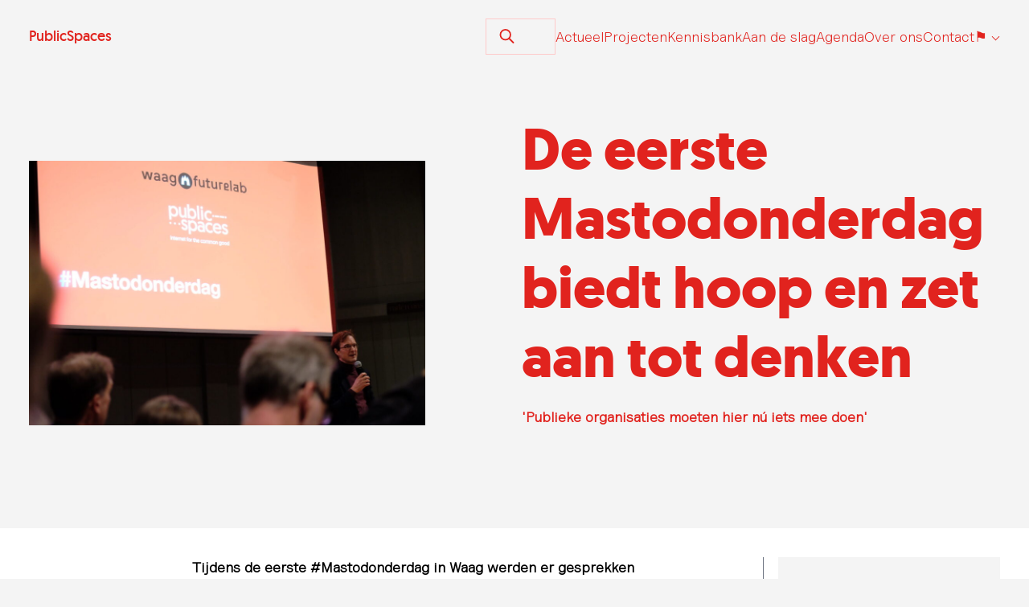

--- FILE ---
content_type: text/html; charset=UTF-8
request_url: https://publicspaces.net/2022/12/12/de-eerste-mastodonderdag-biedt-hoop-en-zet-aan-publieke-organisaties-moeten-hier-nu-iets-mee-doen/
body_size: 15754
content:
<!doctype html>
<html lang="nl-NL" prefix="og: http://ogp.me/ns# fb: http://ogp.me/ns/fb#" style="--foreground: #e1231e; --background: #f4f4f4;">
	<head>
		<meta charset="UTF-8"/>
		<meta name="description" content="">
		<link rel="stylesheet" href="https://publicspaces.net/wp-content/themes/tailpress/style.css" type="text/css" media="screen"/>
		<meta http-equiv="Content-Type" content="text/html; charset=UTF-8"/>
		<meta http-equiv="X-UA-Compatible" content="IE=edge">
		<meta name="viewport" content="width=device-width, initial-scale=1">
		<link rel="author" href="https://publicspaces.net/wp-content/themes/tailpress/humans.txt"/>
		<link rel="pingback" href="https://publicspaces.net/xmlrpc.php"/>
		<link rel="profile" href="http://gmpg.org/xfn/11">
		<title>De eerste Mastodonderdag biedt hoop en zet aan tot denken &#8211; PublicSpaces.net</title>
<meta name='robots' content='max-image-preview:large' />
<link rel='dns-prefetch' href='//stats.publicspaces.net' />
<link rel='dns-prefetch' href='//assets.publicspaces.net' />
<link rel="alternate" type="application/rss+xml" title="PublicSpaces.net &raquo; feed" href="https://publicspaces.net/feed/" />
<link rel="alternate" type="application/rss+xml" title="PublicSpaces.net &raquo; reacties feed" href="https://publicspaces.net/comments/feed/" />
<meta name="fediverse:creator" content="@publicspaces@publicspaces.net"><link rel="me" href="https://social.publicspaces.net/@publicspaces"><link rel="alternate" type="application/rss+xml" title="PublicSpaces.net &raquo; De eerste Mastodonderdag biedt hoop en zet aan tot denken reacties feed" href="https://publicspaces.net/2022/12/12/de-eerste-mastodonderdag-biedt-hoop-en-zet-aan-publieke-organisaties-moeten-hier-nu-iets-mee-doen/feed/" />
<link rel="alternate" title="oEmbed (JSON)" type="application/json+oembed" href="https://publicspaces.net/wp-json/oembed/1.0/embed?url=https%3A%2F%2Fpublicspaces.net%2F2022%2F12%2F12%2Fde-eerste-mastodonderdag-biedt-hoop-en-zet-aan-publieke-organisaties-moeten-hier-nu-iets-mee-doen%2F" />
<link rel="alternate" title="oEmbed (XML)" type="text/xml+oembed" href="https://publicspaces.net/wp-json/oembed/1.0/embed?url=https%3A%2F%2Fpublicspaces.net%2F2022%2F12%2F12%2Fde-eerste-mastodonderdag-biedt-hoop-en-zet-aan-publieke-organisaties-moeten-hier-nu-iets-mee-doen%2F&#038;format=xml" />
<style type='text/css' id='kt_global_css_variables'>
:root {
  --publicspaces: #E1231E;
  --GreenHaze: #009261;
  --BondiBlue: #0091B9;
  --WildSand: #F4F4F4;
  --MineShaft: #3C3C3C;
}
</style>
<style id='wp-img-auto-sizes-contain-inline-css' type='text/css'>
img:is([sizes=auto i],[sizes^="auto," i]){contain-intrinsic-size:3000px 1500px}
/*# sourceURL=wp-img-auto-sizes-contain-inline-css */
</style>
<style id='wp-emoji-styles-inline-css' type='text/css'>

	img.wp-smiley, img.emoji {
		display: inline !important;
		border: none !important;
		box-shadow: none !important;
		height: 1em !important;
		width: 1em !important;
		margin: 0 0.07em !important;
		vertical-align: -0.1em !important;
		background: none !important;
		padding: 0 !important;
	}
/*# sourceURL=wp-emoji-styles-inline-css */
</style>
<style id='wp-block-library-inline-css' type='text/css'>
:root{--wp-block-synced-color:#7a00df;--wp-block-synced-color--rgb:122,0,223;--wp-bound-block-color:var(--wp-block-synced-color);--wp-editor-canvas-background:#ddd;--wp-admin-theme-color:#007cba;--wp-admin-theme-color--rgb:0,124,186;--wp-admin-theme-color-darker-10:#006ba1;--wp-admin-theme-color-darker-10--rgb:0,107,160.5;--wp-admin-theme-color-darker-20:#005a87;--wp-admin-theme-color-darker-20--rgb:0,90,135;--wp-admin-border-width-focus:2px}@media (min-resolution:192dpi){:root{--wp-admin-border-width-focus:1.5px}}.wp-element-button{cursor:pointer}:root .has-very-light-gray-background-color{background-color:#eee}:root .has-very-dark-gray-background-color{background-color:#313131}:root .has-very-light-gray-color{color:#eee}:root .has-very-dark-gray-color{color:#313131}:root .has-vivid-green-cyan-to-vivid-cyan-blue-gradient-background{background:linear-gradient(135deg,#00d084,#0693e3)}:root .has-purple-crush-gradient-background{background:linear-gradient(135deg,#34e2e4,#4721fb 50%,#ab1dfe)}:root .has-hazy-dawn-gradient-background{background:linear-gradient(135deg,#faaca8,#dad0ec)}:root .has-subdued-olive-gradient-background{background:linear-gradient(135deg,#fafae1,#67a671)}:root .has-atomic-cream-gradient-background{background:linear-gradient(135deg,#fdd79a,#004a59)}:root .has-nightshade-gradient-background{background:linear-gradient(135deg,#330968,#31cdcf)}:root .has-midnight-gradient-background{background:linear-gradient(135deg,#020381,#2874fc)}:root{--wp--preset--font-size--normal:16px;--wp--preset--font-size--huge:42px}.has-regular-font-size{font-size:1em}.has-larger-font-size{font-size:2.625em}.has-normal-font-size{font-size:var(--wp--preset--font-size--normal)}.has-huge-font-size{font-size:var(--wp--preset--font-size--huge)}.has-text-align-center{text-align:center}.has-text-align-left{text-align:left}.has-text-align-right{text-align:right}.has-fit-text{white-space:nowrap!important}#end-resizable-editor-section{display:none}.aligncenter{clear:both}.items-justified-left{justify-content:flex-start}.items-justified-center{justify-content:center}.items-justified-right{justify-content:flex-end}.items-justified-space-between{justify-content:space-between}.screen-reader-text{border:0;clip-path:inset(50%);height:1px;margin:-1px;overflow:hidden;padding:0;position:absolute;width:1px;word-wrap:normal!important}.screen-reader-text:focus{background-color:#ddd;clip-path:none;color:#444;display:block;font-size:1em;height:auto;left:5px;line-height:normal;padding:15px 23px 14px;text-decoration:none;top:5px;width:auto;z-index:100000}html :where(.has-border-color){border-style:solid}html :where([style*=border-top-color]){border-top-style:solid}html :where([style*=border-right-color]){border-right-style:solid}html :where([style*=border-bottom-color]){border-bottom-style:solid}html :where([style*=border-left-color]){border-left-style:solid}html :where([style*=border-width]){border-style:solid}html :where([style*=border-top-width]){border-top-style:solid}html :where([style*=border-right-width]){border-right-style:solid}html :where([style*=border-bottom-width]){border-bottom-style:solid}html :where([style*=border-left-width]){border-left-style:solid}html :where(img[class*=wp-image-]){height:auto;max-width:100%}:where(figure){margin:0 0 1em}html :where(.is-position-sticky){--wp-admin--admin-bar--position-offset:var(--wp-admin--admin-bar--height,0px)}@media screen and (max-width:600px){html :where(.is-position-sticky){--wp-admin--admin-bar--position-offset:0px}}

/*# sourceURL=wp-block-library-inline-css */
</style><style id='wp-block-heading-inline-css' type='text/css'>
h1:where(.wp-block-heading).has-background,h2:where(.wp-block-heading).has-background,h3:where(.wp-block-heading).has-background,h4:where(.wp-block-heading).has-background,h5:where(.wp-block-heading).has-background,h6:where(.wp-block-heading).has-background{padding:1.25em 2.375em}h1.has-text-align-left[style*=writing-mode]:where([style*=vertical-lr]),h1.has-text-align-right[style*=writing-mode]:where([style*=vertical-rl]),h2.has-text-align-left[style*=writing-mode]:where([style*=vertical-lr]),h2.has-text-align-right[style*=writing-mode]:where([style*=vertical-rl]),h3.has-text-align-left[style*=writing-mode]:where([style*=vertical-lr]),h3.has-text-align-right[style*=writing-mode]:where([style*=vertical-rl]),h4.has-text-align-left[style*=writing-mode]:where([style*=vertical-lr]),h4.has-text-align-right[style*=writing-mode]:where([style*=vertical-rl]),h5.has-text-align-left[style*=writing-mode]:where([style*=vertical-lr]),h5.has-text-align-right[style*=writing-mode]:where([style*=vertical-rl]),h6.has-text-align-left[style*=writing-mode]:where([style*=vertical-lr]),h6.has-text-align-right[style*=writing-mode]:where([style*=vertical-rl]){rotate:180deg}
/*# sourceURL=https://publicspaces.net/wp-includes/blocks/heading/style.min.css */
</style>
<style id='wp-block-image-inline-css' type='text/css'>
.wp-block-image>a,.wp-block-image>figure>a{display:inline-block}.wp-block-image img{box-sizing:border-box;height:auto;max-width:100%;vertical-align:bottom}@media not (prefers-reduced-motion){.wp-block-image img.hide{visibility:hidden}.wp-block-image img.show{animation:show-content-image .4s}}.wp-block-image[style*=border-radius] img,.wp-block-image[style*=border-radius]>a{border-radius:inherit}.wp-block-image.has-custom-border img{box-sizing:border-box}.wp-block-image.aligncenter{text-align:center}.wp-block-image.alignfull>a,.wp-block-image.alignwide>a{width:100%}.wp-block-image.alignfull img,.wp-block-image.alignwide img{height:auto;width:100%}.wp-block-image .aligncenter,.wp-block-image .alignleft,.wp-block-image .alignright,.wp-block-image.aligncenter,.wp-block-image.alignleft,.wp-block-image.alignright{display:table}.wp-block-image .aligncenter>figcaption,.wp-block-image .alignleft>figcaption,.wp-block-image .alignright>figcaption,.wp-block-image.aligncenter>figcaption,.wp-block-image.alignleft>figcaption,.wp-block-image.alignright>figcaption{caption-side:bottom;display:table-caption}.wp-block-image .alignleft{float:left;margin:.5em 1em .5em 0}.wp-block-image .alignright{float:right;margin:.5em 0 .5em 1em}.wp-block-image .aligncenter{margin-left:auto;margin-right:auto}.wp-block-image :where(figcaption){margin-bottom:1em;margin-top:.5em}.wp-block-image.is-style-circle-mask img{border-radius:9999px}@supports ((-webkit-mask-image:none) or (mask-image:none)) or (-webkit-mask-image:none){.wp-block-image.is-style-circle-mask img{border-radius:0;-webkit-mask-image:url('data:image/svg+xml;utf8,<svg viewBox="0 0 100 100" xmlns="http://www.w3.org/2000/svg"><circle cx="50" cy="50" r="50"/></svg>');mask-image:url('data:image/svg+xml;utf8,<svg viewBox="0 0 100 100" xmlns="http://www.w3.org/2000/svg"><circle cx="50" cy="50" r="50"/></svg>');mask-mode:alpha;-webkit-mask-position:center;mask-position:center;-webkit-mask-repeat:no-repeat;mask-repeat:no-repeat;-webkit-mask-size:contain;mask-size:contain}}:root :where(.wp-block-image.is-style-rounded img,.wp-block-image .is-style-rounded img){border-radius:9999px}.wp-block-image figure{margin:0}.wp-lightbox-container{display:flex;flex-direction:column;position:relative}.wp-lightbox-container img{cursor:zoom-in}.wp-lightbox-container img:hover+button{opacity:1}.wp-lightbox-container button{align-items:center;backdrop-filter:blur(16px) saturate(180%);background-color:#5a5a5a40;border:none;border-radius:4px;cursor:zoom-in;display:flex;height:20px;justify-content:center;opacity:0;padding:0;position:absolute;right:16px;text-align:center;top:16px;width:20px;z-index:100}@media not (prefers-reduced-motion){.wp-lightbox-container button{transition:opacity .2s ease}}.wp-lightbox-container button:focus-visible{outline:3px auto #5a5a5a40;outline:3px auto -webkit-focus-ring-color;outline-offset:3px}.wp-lightbox-container button:hover{cursor:pointer;opacity:1}.wp-lightbox-container button:focus{opacity:1}.wp-lightbox-container button:focus,.wp-lightbox-container button:hover,.wp-lightbox-container button:not(:hover):not(:active):not(.has-background){background-color:#5a5a5a40;border:none}.wp-lightbox-overlay{box-sizing:border-box;cursor:zoom-out;height:100vh;left:0;overflow:hidden;position:fixed;top:0;visibility:hidden;width:100%;z-index:100000}.wp-lightbox-overlay .close-button{align-items:center;cursor:pointer;display:flex;justify-content:center;min-height:40px;min-width:40px;padding:0;position:absolute;right:calc(env(safe-area-inset-right) + 16px);top:calc(env(safe-area-inset-top) + 16px);z-index:5000000}.wp-lightbox-overlay .close-button:focus,.wp-lightbox-overlay .close-button:hover,.wp-lightbox-overlay .close-button:not(:hover):not(:active):not(.has-background){background:none;border:none}.wp-lightbox-overlay .lightbox-image-container{height:var(--wp--lightbox-container-height);left:50%;overflow:hidden;position:absolute;top:50%;transform:translate(-50%,-50%);transform-origin:top left;width:var(--wp--lightbox-container-width);z-index:9999999999}.wp-lightbox-overlay .wp-block-image{align-items:center;box-sizing:border-box;display:flex;height:100%;justify-content:center;margin:0;position:relative;transform-origin:0 0;width:100%;z-index:3000000}.wp-lightbox-overlay .wp-block-image img{height:var(--wp--lightbox-image-height);min-height:var(--wp--lightbox-image-height);min-width:var(--wp--lightbox-image-width);width:var(--wp--lightbox-image-width)}.wp-lightbox-overlay .wp-block-image figcaption{display:none}.wp-lightbox-overlay button{background:none;border:none}.wp-lightbox-overlay .scrim{background-color:#fff;height:100%;opacity:.9;position:absolute;width:100%;z-index:2000000}.wp-lightbox-overlay.active{visibility:visible}@media not (prefers-reduced-motion){.wp-lightbox-overlay.active{animation:turn-on-visibility .25s both}.wp-lightbox-overlay.active img{animation:turn-on-visibility .35s both}.wp-lightbox-overlay.show-closing-animation:not(.active){animation:turn-off-visibility .35s both}.wp-lightbox-overlay.show-closing-animation:not(.active) img{animation:turn-off-visibility .25s both}.wp-lightbox-overlay.zoom.active{animation:none;opacity:1;visibility:visible}.wp-lightbox-overlay.zoom.active .lightbox-image-container{animation:lightbox-zoom-in .4s}.wp-lightbox-overlay.zoom.active .lightbox-image-container img{animation:none}.wp-lightbox-overlay.zoom.active .scrim{animation:turn-on-visibility .4s forwards}.wp-lightbox-overlay.zoom.show-closing-animation:not(.active){animation:none}.wp-lightbox-overlay.zoom.show-closing-animation:not(.active) .lightbox-image-container{animation:lightbox-zoom-out .4s}.wp-lightbox-overlay.zoom.show-closing-animation:not(.active) .lightbox-image-container img{animation:none}.wp-lightbox-overlay.zoom.show-closing-animation:not(.active) .scrim{animation:turn-off-visibility .4s forwards}}@keyframes show-content-image{0%{visibility:hidden}99%{visibility:hidden}to{visibility:visible}}@keyframes turn-on-visibility{0%{opacity:0}to{opacity:1}}@keyframes turn-off-visibility{0%{opacity:1;visibility:visible}99%{opacity:0;visibility:visible}to{opacity:0;visibility:hidden}}@keyframes lightbox-zoom-in{0%{transform:translate(calc((-100vw + var(--wp--lightbox-scrollbar-width))/2 + var(--wp--lightbox-initial-left-position)),calc(-50vh + var(--wp--lightbox-initial-top-position))) scale(var(--wp--lightbox-scale))}to{transform:translate(-50%,-50%) scale(1)}}@keyframes lightbox-zoom-out{0%{transform:translate(-50%,-50%) scale(1);visibility:visible}99%{visibility:visible}to{transform:translate(calc((-100vw + var(--wp--lightbox-scrollbar-width))/2 + var(--wp--lightbox-initial-left-position)),calc(-50vh + var(--wp--lightbox-initial-top-position))) scale(var(--wp--lightbox-scale));visibility:hidden}}
/*# sourceURL=https://publicspaces.net/wp-includes/blocks/image/style.min.css */
</style>
<style id='wp-block-image-theme-inline-css' type='text/css'>
:root :where(.wp-block-image figcaption){color:#555;font-size:13px;text-align:center}.is-dark-theme :root :where(.wp-block-image figcaption){color:#ffffffa6}.wp-block-image{margin:0 0 1em}
/*# sourceURL=https://publicspaces.net/wp-includes/blocks/image/theme.min.css */
</style>
<style id='wp-block-list-inline-css' type='text/css'>
ol,ul{box-sizing:border-box}:root :where(.wp-block-list.has-background){padding:1.25em 2.375em}
/*# sourceURL=https://publicspaces.net/wp-includes/blocks/list/style.min.css */
</style>
<style id='wp-block-media-text-inline-css' type='text/css'>
.wp-block-media-text{box-sizing:border-box;
  /*!rtl:begin:ignore*/direction:ltr;
  /*!rtl:end:ignore*/display:grid;grid-template-columns:50% 1fr;grid-template-rows:auto}.wp-block-media-text.has-media-on-the-right{grid-template-columns:1fr 50%}.wp-block-media-text.is-vertically-aligned-top>.wp-block-media-text__content,.wp-block-media-text.is-vertically-aligned-top>.wp-block-media-text__media{align-self:start}.wp-block-media-text.is-vertically-aligned-center>.wp-block-media-text__content,.wp-block-media-text.is-vertically-aligned-center>.wp-block-media-text__media,.wp-block-media-text>.wp-block-media-text__content,.wp-block-media-text>.wp-block-media-text__media{align-self:center}.wp-block-media-text.is-vertically-aligned-bottom>.wp-block-media-text__content,.wp-block-media-text.is-vertically-aligned-bottom>.wp-block-media-text__media{align-self:end}.wp-block-media-text>.wp-block-media-text__media{
  /*!rtl:begin:ignore*/grid-column:1;grid-row:1;
  /*!rtl:end:ignore*/margin:0}.wp-block-media-text>.wp-block-media-text__content{direction:ltr;
  /*!rtl:begin:ignore*/grid-column:2;grid-row:1;
  /*!rtl:end:ignore*/padding:0 8%;word-break:break-word}.wp-block-media-text.has-media-on-the-right>.wp-block-media-text__media{
  /*!rtl:begin:ignore*/grid-column:2;grid-row:1
  /*!rtl:end:ignore*/}.wp-block-media-text.has-media-on-the-right>.wp-block-media-text__content{
  /*!rtl:begin:ignore*/grid-column:1;grid-row:1
  /*!rtl:end:ignore*/}.wp-block-media-text__media a{display:block}.wp-block-media-text__media img,.wp-block-media-text__media video{height:auto;max-width:unset;vertical-align:middle;width:100%}.wp-block-media-text.is-image-fill>.wp-block-media-text__media{background-size:cover;height:100%;min-height:250px}.wp-block-media-text.is-image-fill>.wp-block-media-text__media>a{display:block;height:100%}.wp-block-media-text.is-image-fill>.wp-block-media-text__media img{height:1px;margin:-1px;overflow:hidden;padding:0;position:absolute;width:1px;clip:rect(0,0,0,0);border:0}.wp-block-media-text.is-image-fill-element>.wp-block-media-text__media{height:100%;min-height:250px}.wp-block-media-text.is-image-fill-element>.wp-block-media-text__media>a{display:block;height:100%}.wp-block-media-text.is-image-fill-element>.wp-block-media-text__media img{height:100%;object-fit:cover;width:100%}@media (max-width:600px){.wp-block-media-text.is-stacked-on-mobile{grid-template-columns:100%!important}.wp-block-media-text.is-stacked-on-mobile>.wp-block-media-text__media{grid-column:1;grid-row:1}.wp-block-media-text.is-stacked-on-mobile>.wp-block-media-text__content{grid-column:1;grid-row:2}}
/*# sourceURL=https://publicspaces.net/wp-includes/blocks/media-text/style.min.css */
</style>
<style id='wp-block-paragraph-inline-css' type='text/css'>
.is-small-text{font-size:.875em}.is-regular-text{font-size:1em}.is-large-text{font-size:2.25em}.is-larger-text{font-size:3em}.has-drop-cap:not(:focus):first-letter{float:left;font-size:8.4em;font-style:normal;font-weight:100;line-height:.68;margin:.05em .1em 0 0;text-transform:uppercase}body.rtl .has-drop-cap:not(:focus):first-letter{float:none;margin-left:.1em}p.has-drop-cap.has-background{overflow:hidden}:root :where(p.has-background){padding:1.25em 2.375em}:where(p.has-text-color:not(.has-link-color)) a{color:inherit}p.has-text-align-left[style*="writing-mode:vertical-lr"],p.has-text-align-right[style*="writing-mode:vertical-rl"]{rotate:180deg}
/*# sourceURL=https://publicspaces.net/wp-includes/blocks/paragraph/style.min.css */
</style>
<style id='global-styles-inline-css' type='text/css'>
:root{--wp--preset--aspect-ratio--square: 1;--wp--preset--aspect-ratio--4-3: 4/3;--wp--preset--aspect-ratio--3-4: 3/4;--wp--preset--aspect-ratio--3-2: 3/2;--wp--preset--aspect-ratio--2-3: 2/3;--wp--preset--aspect-ratio--16-9: 16/9;--wp--preset--aspect-ratio--9-16: 9/16;--wp--preset--color--black: #000000;--wp--preset--color--cyan-bluish-gray: #abb8c3;--wp--preset--color--white: #ffffff;--wp--preset--color--pale-pink: #f78da7;--wp--preset--color--vivid-red: #cf2e2e;--wp--preset--color--luminous-vivid-orange: #ff6900;--wp--preset--color--luminous-vivid-amber: #fcb900;--wp--preset--color--light-green-cyan: #7bdcb5;--wp--preset--color--vivid-green-cyan: #00d084;--wp--preset--color--pale-cyan-blue: #8ed1fc;--wp--preset--color--vivid-cyan-blue: #0693e3;--wp--preset--color--vivid-purple: #9b51e0;--wp--preset--color--primary: #0EA5E9;--wp--preset--color--secondary: #14B8A6;--wp--preset--color--dark: #1F2937;--wp--preset--color--light: #F9FAFB;--wp--preset--gradient--vivid-cyan-blue-to-vivid-purple: linear-gradient(135deg,rgb(6,147,227) 0%,rgb(155,81,224) 100%);--wp--preset--gradient--light-green-cyan-to-vivid-green-cyan: linear-gradient(135deg,rgb(122,220,180) 0%,rgb(0,208,130) 100%);--wp--preset--gradient--luminous-vivid-amber-to-luminous-vivid-orange: linear-gradient(135deg,rgb(252,185,0) 0%,rgb(255,105,0) 100%);--wp--preset--gradient--luminous-vivid-orange-to-vivid-red: linear-gradient(135deg,rgb(255,105,0) 0%,rgb(207,46,46) 100%);--wp--preset--gradient--very-light-gray-to-cyan-bluish-gray: linear-gradient(135deg,rgb(238,238,238) 0%,rgb(169,184,195) 100%);--wp--preset--gradient--cool-to-warm-spectrum: linear-gradient(135deg,rgb(74,234,220) 0%,rgb(151,120,209) 20%,rgb(207,42,186) 40%,rgb(238,44,130) 60%,rgb(251,105,98) 80%,rgb(254,248,76) 100%);--wp--preset--gradient--blush-light-purple: linear-gradient(135deg,rgb(255,206,236) 0%,rgb(152,150,240) 100%);--wp--preset--gradient--blush-bordeaux: linear-gradient(135deg,rgb(254,205,165) 0%,rgb(254,45,45) 50%,rgb(107,0,62) 100%);--wp--preset--gradient--luminous-dusk: linear-gradient(135deg,rgb(255,203,112) 0%,rgb(199,81,192) 50%,rgb(65,88,208) 100%);--wp--preset--gradient--pale-ocean: linear-gradient(135deg,rgb(255,245,203) 0%,rgb(182,227,212) 50%,rgb(51,167,181) 100%);--wp--preset--gradient--electric-grass: linear-gradient(135deg,rgb(202,248,128) 0%,rgb(113,206,126) 100%);--wp--preset--gradient--midnight: linear-gradient(135deg,rgb(2,3,129) 0%,rgb(40,116,252) 100%);--wp--preset--font-size--small: 0.875rem;--wp--preset--font-size--medium: 20px;--wp--preset--font-size--large: 1.125rem;--wp--preset--font-size--x-large: 42px;--wp--preset--font-size--regular: 1.5rem;--wp--preset--font-size--xl: 1.25rem;--wp--preset--font-size--xxl: 1.5rem;--wp--preset--font-size--xxxl: 1.875rem;--wp--preset--spacing--20: 0.44rem;--wp--preset--spacing--30: 0.67rem;--wp--preset--spacing--40: 1rem;--wp--preset--spacing--50: 1.5rem;--wp--preset--spacing--60: 2.25rem;--wp--preset--spacing--70: 3.38rem;--wp--preset--spacing--80: 5.06rem;--wp--preset--shadow--natural: 6px 6px 9px rgba(0, 0, 0, 0.2);--wp--preset--shadow--deep: 12px 12px 50px rgba(0, 0, 0, 0.4);--wp--preset--shadow--sharp: 6px 6px 0px rgba(0, 0, 0, 0.2);--wp--preset--shadow--outlined: 6px 6px 0px -3px rgb(255, 255, 255), 6px 6px rgb(0, 0, 0);--wp--preset--shadow--crisp: 6px 6px 0px rgb(0, 0, 0);}:root { --wp--style--global--content-size: 960px;--wp--style--global--wide-size: 1280px; }:where(body) { margin: 0; }.wp-site-blocks > .alignleft { float: left; margin-right: 2em; }.wp-site-blocks > .alignright { float: right; margin-left: 2em; }.wp-site-blocks > .aligncenter { justify-content: center; margin-left: auto; margin-right: auto; }:where(.is-layout-flex){gap: 0.5em;}:where(.is-layout-grid){gap: 0.5em;}.is-layout-flow > .alignleft{float: left;margin-inline-start: 0;margin-inline-end: 2em;}.is-layout-flow > .alignright{float: right;margin-inline-start: 2em;margin-inline-end: 0;}.is-layout-flow > .aligncenter{margin-left: auto !important;margin-right: auto !important;}.is-layout-constrained > .alignleft{float: left;margin-inline-start: 0;margin-inline-end: 2em;}.is-layout-constrained > .alignright{float: right;margin-inline-start: 2em;margin-inline-end: 0;}.is-layout-constrained > .aligncenter{margin-left: auto !important;margin-right: auto !important;}.is-layout-constrained > :where(:not(.alignleft):not(.alignright):not(.alignfull)){max-width: var(--wp--style--global--content-size);margin-left: auto !important;margin-right: auto !important;}.is-layout-constrained > .alignwide{max-width: var(--wp--style--global--wide-size);}body .is-layout-flex{display: flex;}.is-layout-flex{flex-wrap: wrap;align-items: center;}.is-layout-flex > :is(*, div){margin: 0;}body .is-layout-grid{display: grid;}.is-layout-grid > :is(*, div){margin: 0;}body{padding-top: 0px;padding-right: 0px;padding-bottom: 0px;padding-left: 0px;}a:where(:not(.wp-element-button)){text-decoration: underline;}:root :where(.wp-element-button, .wp-block-button__link){background-color: #32373c;border-width: 0;color: #fff;font-family: inherit;font-size: inherit;font-style: inherit;font-weight: inherit;letter-spacing: inherit;line-height: inherit;padding-top: calc(0.667em + 2px);padding-right: calc(1.333em + 2px);padding-bottom: calc(0.667em + 2px);padding-left: calc(1.333em + 2px);text-decoration: none;text-transform: inherit;}.has-black-color{color: var(--wp--preset--color--black) !important;}.has-cyan-bluish-gray-color{color: var(--wp--preset--color--cyan-bluish-gray) !important;}.has-white-color{color: var(--wp--preset--color--white) !important;}.has-pale-pink-color{color: var(--wp--preset--color--pale-pink) !important;}.has-vivid-red-color{color: var(--wp--preset--color--vivid-red) !important;}.has-luminous-vivid-orange-color{color: var(--wp--preset--color--luminous-vivid-orange) !important;}.has-luminous-vivid-amber-color{color: var(--wp--preset--color--luminous-vivid-amber) !important;}.has-light-green-cyan-color{color: var(--wp--preset--color--light-green-cyan) !important;}.has-vivid-green-cyan-color{color: var(--wp--preset--color--vivid-green-cyan) !important;}.has-pale-cyan-blue-color{color: var(--wp--preset--color--pale-cyan-blue) !important;}.has-vivid-cyan-blue-color{color: var(--wp--preset--color--vivid-cyan-blue) !important;}.has-vivid-purple-color{color: var(--wp--preset--color--vivid-purple) !important;}.has-primary-color{color: var(--wp--preset--color--primary) !important;}.has-secondary-color{color: var(--wp--preset--color--secondary) !important;}.has-dark-color{color: var(--wp--preset--color--dark) !important;}.has-light-color{color: var(--wp--preset--color--light) !important;}.has-black-background-color{background-color: var(--wp--preset--color--black) !important;}.has-cyan-bluish-gray-background-color{background-color: var(--wp--preset--color--cyan-bluish-gray) !important;}.has-white-background-color{background-color: var(--wp--preset--color--white) !important;}.has-pale-pink-background-color{background-color: var(--wp--preset--color--pale-pink) !important;}.has-vivid-red-background-color{background-color: var(--wp--preset--color--vivid-red) !important;}.has-luminous-vivid-orange-background-color{background-color: var(--wp--preset--color--luminous-vivid-orange) !important;}.has-luminous-vivid-amber-background-color{background-color: var(--wp--preset--color--luminous-vivid-amber) !important;}.has-light-green-cyan-background-color{background-color: var(--wp--preset--color--light-green-cyan) !important;}.has-vivid-green-cyan-background-color{background-color: var(--wp--preset--color--vivid-green-cyan) !important;}.has-pale-cyan-blue-background-color{background-color: var(--wp--preset--color--pale-cyan-blue) !important;}.has-vivid-cyan-blue-background-color{background-color: var(--wp--preset--color--vivid-cyan-blue) !important;}.has-vivid-purple-background-color{background-color: var(--wp--preset--color--vivid-purple) !important;}.has-primary-background-color{background-color: var(--wp--preset--color--primary) !important;}.has-secondary-background-color{background-color: var(--wp--preset--color--secondary) !important;}.has-dark-background-color{background-color: var(--wp--preset--color--dark) !important;}.has-light-background-color{background-color: var(--wp--preset--color--light) !important;}.has-black-border-color{border-color: var(--wp--preset--color--black) !important;}.has-cyan-bluish-gray-border-color{border-color: var(--wp--preset--color--cyan-bluish-gray) !important;}.has-white-border-color{border-color: var(--wp--preset--color--white) !important;}.has-pale-pink-border-color{border-color: var(--wp--preset--color--pale-pink) !important;}.has-vivid-red-border-color{border-color: var(--wp--preset--color--vivid-red) !important;}.has-luminous-vivid-orange-border-color{border-color: var(--wp--preset--color--luminous-vivid-orange) !important;}.has-luminous-vivid-amber-border-color{border-color: var(--wp--preset--color--luminous-vivid-amber) !important;}.has-light-green-cyan-border-color{border-color: var(--wp--preset--color--light-green-cyan) !important;}.has-vivid-green-cyan-border-color{border-color: var(--wp--preset--color--vivid-green-cyan) !important;}.has-pale-cyan-blue-border-color{border-color: var(--wp--preset--color--pale-cyan-blue) !important;}.has-vivid-cyan-blue-border-color{border-color: var(--wp--preset--color--vivid-cyan-blue) !important;}.has-vivid-purple-border-color{border-color: var(--wp--preset--color--vivid-purple) !important;}.has-primary-border-color{border-color: var(--wp--preset--color--primary) !important;}.has-secondary-border-color{border-color: var(--wp--preset--color--secondary) !important;}.has-dark-border-color{border-color: var(--wp--preset--color--dark) !important;}.has-light-border-color{border-color: var(--wp--preset--color--light) !important;}.has-vivid-cyan-blue-to-vivid-purple-gradient-background{background: var(--wp--preset--gradient--vivid-cyan-blue-to-vivid-purple) !important;}.has-light-green-cyan-to-vivid-green-cyan-gradient-background{background: var(--wp--preset--gradient--light-green-cyan-to-vivid-green-cyan) !important;}.has-luminous-vivid-amber-to-luminous-vivid-orange-gradient-background{background: var(--wp--preset--gradient--luminous-vivid-amber-to-luminous-vivid-orange) !important;}.has-luminous-vivid-orange-to-vivid-red-gradient-background{background: var(--wp--preset--gradient--luminous-vivid-orange-to-vivid-red) !important;}.has-very-light-gray-to-cyan-bluish-gray-gradient-background{background: var(--wp--preset--gradient--very-light-gray-to-cyan-bluish-gray) !important;}.has-cool-to-warm-spectrum-gradient-background{background: var(--wp--preset--gradient--cool-to-warm-spectrum) !important;}.has-blush-light-purple-gradient-background{background: var(--wp--preset--gradient--blush-light-purple) !important;}.has-blush-bordeaux-gradient-background{background: var(--wp--preset--gradient--blush-bordeaux) !important;}.has-luminous-dusk-gradient-background{background: var(--wp--preset--gradient--luminous-dusk) !important;}.has-pale-ocean-gradient-background{background: var(--wp--preset--gradient--pale-ocean) !important;}.has-electric-grass-gradient-background{background: var(--wp--preset--gradient--electric-grass) !important;}.has-midnight-gradient-background{background: var(--wp--preset--gradient--midnight) !important;}.has-small-font-size{font-size: var(--wp--preset--font-size--small) !important;}.has-medium-font-size{font-size: var(--wp--preset--font-size--medium) !important;}.has-large-font-size{font-size: var(--wp--preset--font-size--large) !important;}.has-x-large-font-size{font-size: var(--wp--preset--font-size--x-large) !important;}.has-regular-font-size{font-size: var(--wp--preset--font-size--regular) !important;}.has-xl-font-size{font-size: var(--wp--preset--font-size--xl) !important;}.has-xxl-font-size{font-size: var(--wp--preset--font-size--xxl) !important;}.has-xxxl-font-size{font-size: var(--wp--preset--font-size--xxxl) !important;}
/*# sourceURL=global-styles-inline-css */
</style>

<link rel='stylesheet' id='trp-frontend-css' href='https://publicspaces.net/wp-content/plugins/transposer/css/frontend-style.css?ver=1.50' type='text/css' media='all' />
<link rel='stylesheet' id='publicspaces-css' href='https://publicspaces.net/wp-content/themes/tailpress/css/publicspaces.css?ver=3.3.0' type='text/css' media='all' />
<link rel='stylesheet' id='tailpress-css' href='https://publicspaces.net/wp-content/themes/tailpress/css/app.css?ver=3.3.0' type='text/css' media='all' />
<style id="kt_central_palette_gutenberg_css" type="text/css">.has-central-palette-1-color{color:#E1231E}.has-central-palette-1-background-color{background-color:#E1231E}.has-central-palette-2-color{color:#009261}.has-central-palette-2-background-color{background-color:#009261}.has-central-palette-3-color{color:#0091B9}.has-central-palette-3-background-color{background-color:#0091B9}.has-central-palette-4-color{color:#F4F4F4}.has-central-palette-4-background-color{background-color:#F4F4F4}.has-central-palette-5-color{color:#3C3C3C}.has-central-palette-5-background-color{background-color:#3C3C3C}
</style>
<script type="text/javascript" defer data-domain='publicspaces.net' data-api='https://stats.publicspaces.net/api/event' data-cfasync='false' src="https://stats.publicspaces.net/js/plausible.outbound-links.js?ver=2.5.0" id="plausible-analytics-js"></script>
<script type="text/javascript" id="plausible-analytics-js-after">
/* <![CDATA[ */
window.plausible = window.plausible || function() { (window.plausible.q = window.plausible.q || []).push(arguments) }
//# sourceURL=plausible-analytics-js-after
/* ]]> */
</script>
<script type="text/javascript" src="https://publicspaces.net/wp-content/themes/tailpress/js/app.js?ver=3.3.0" id="tailpress-js"></script>
<link rel="https://api.w.org/" href="https://publicspaces.net/wp-json/" /><link rel="alternate" title="JSON" type="application/json" href="https://publicspaces.net/wp-json/wp/v2/posts/6191" /><link rel="EditURI" type="application/rsd+xml" title="RSD" href="https://publicspaces.net/xmlrpc.php?rsd" />
<meta name="generator" content="WordPress 6.9" />
<link rel="canonical" href="https://publicspaces.net/2022/12/12/de-eerste-mastodonderdag-biedt-hoop-en-zet-aan-publieke-organisaties-moeten-hier-nu-iets-mee-doen/" />
<link rel='shortlink' href='https://publicspaces.net/?p=6191' />
<link rel="icon" href="https://publicspaces.net/wp-content/uploads/2024/05/favicon-150x150.png" sizes="32x32" />
<link rel="icon" href="https://publicspaces.net/wp-content/uploads/2024/05/favicon-300x300.png" sizes="192x192" />
<link rel="apple-touch-icon" href="https://publicspaces.net/wp-content/uploads/2024/05/favicon-300x300.png" />
<meta name="msapplication-TileImage" content="https://publicspaces.net/wp-content/uploads/2024/05/favicon-300x300.png" />

<!-- START - Open Graph and Twitter Card Tags 3.3.7 -->
 <!-- Facebook Open Graph -->
  <meta property="og:locale" content="nl_NL"/>
  <meta property="og:site_name" content="PublicSpaces.net"/>
  <meta property="og:title" content="De eerste Mastodonderdag biedt hoop en zet aan tot denken"/>
  <meta property="og:url" content="https://publicspaces.net/2022/12/12/de-eerste-mastodonderdag-biedt-hoop-en-zet-aan-publieke-organisaties-moeten-hier-nu-iets-mee-doen/"/>
  <meta property="og:type" content="article"/>
  <meta property="og:description" content="&#039;Publieke organisaties moeten hier nú iets mee doen&#039;"/>
  <meta property="og:image" content="https://publicspaces.net/wp-content/uploads/2022/12/DSCF0168-scaled-2.jpg"/>
  <meta property="og:image:url" content="https://publicspaces.net/wp-content/uploads/2022/12/DSCF0168-scaled-2.jpg"/>
  <meta property="og:image:secure_url" content="https://publicspaces.net/wp-content/uploads/2022/12/DSCF0168-scaled-2.jpg"/>
  <meta property="article:published_time" content="2022-12-12T16:49:44+00:00"/>
  <meta property="article:modified_time" content="2024-10-11T10:31:52+00:00" />
  <meta property="og:updated_time" content="2024-10-11T10:31:52+00:00" />
  <meta property="article:section" content="Achtergrond"/>
  <meta property="article:section" content="Actueel"/>
  <meta property="article:section" content="Events &amp; Activiteiten"/>
  <meta property="article:section" content="Publicaties"/>
 <!-- Google+ / Schema.org -->
 <!-- Twitter Cards -->
  <meta name="twitter:title" content="De eerste Mastodonderdag biedt hoop en zet aan tot denken"/>
  <meta name="twitter:url" content="https://publicspaces.net/2022/12/12/de-eerste-mastodonderdag-biedt-hoop-en-zet-aan-publieke-organisaties-moeten-hier-nu-iets-mee-doen/"/>
  <meta name="twitter:description" content="&#039;Publieke organisaties moeten hier nú iets mee doen&#039;"/>
  <meta name="twitter:image" content="https://publicspaces.net/wp-content/uploads/2022/12/DSCF0168-scaled-2.jpg"/>
  <meta name="twitter:card" content="summary_large_image"/>
  <meta name="twitter:site" content="@@public_spaces"/>
 <!-- SEO -->
  <link rel="canonical" href="https://publicspaces.net/2022/12/12/de-eerste-mastodonderdag-biedt-hoop-en-zet-aan-publieke-organisaties-moeten-hier-nu-iets-mee-doen/"/>
  <meta name="description" content="&#039;Publieke organisaties moeten hier nú iets mee doen&#039;"/>
 <!-- Misc. tags -->
 <!-- is_singular -->
<!-- END - Open Graph and Twitter Card Tags 3.3.7 -->
	

	</head>
	<body class="wp-singular post-template-default single single-post postid-6191 single-format-standard wp-theme-tailpress" data-template="base.twig">

		

		<a class="skip-link screen-reader-text" href="#content">Ga naar de inhoud</a>

		

<header class="header header--sticky">
	<a href="https://publicspaces.net">PublicSpaces
			</a>
	<nav>
		<input type="checkbox" id="menu_toggle"/>
		<label for="menu_toggle">Menu</label>
		<ul>
		   			<li>
				<form  action="/" class="relative mx-auto w-max">
		        <input name="s" type="search" style="display: inline !important; --tw-ring-shadow: 0 0 #000 !important;"
		              class="peer focus:shadow-none cursor-pointer relative z-10 h-10 w-14 pl-16 border-red-200 bg-transparent pl-12 outline-none focus:w-full focus:cursor-text focus:border-red-400 focus:pl-16 focus:pr-4" />
		        <svg xmlns="http://www.w3.org/2000/svg" class="absolute inset-y-0 my-auto h-8 w-12 border-r border-transparent  px-3.5 peer-focus:border-red-300 peer-focus:stroke-red-500" fill="none" viewBox="0 0 24 24" stroke="currentColor" stroke-width="2">
		          <path stroke-linecap="round" border="#e1231e" stroke-linejoin="round" d="M21 21l-6-6m2-5a7 7 0 11-14 0 7 7 0 0114 0z" />
		        </svg>
		      </form>
		    </li>
			
							<li>
											<a href="https://publicspaces.net/category/actueel/" >Actueel</a>
														</li>
							<li>
											<a href="https://publicspaces.net/projecten/" >Projecten</a>
														</li>
							<li>
											<a href="https://publicspaces.net/kennisbank/" >Kennisbank</a>
														</li>
							<li>
											<a href="https://publicspaces.net/aan-de-slag/" >Aan de slag</a>
														</li>
							<li>
											<a href="/agenda" >Agenda</a>
														</li>
							<li>
											<a href="https://publicspaces.net/over-publicspaces/" >Over ons</a>
														</li>
							<li>
											<a href="https://publicspaces.net/contact/" >Contact</a>
														</li>
							<li>
																<input type="checkbox" id="8066"/>
						<label for="8066">⚑</label>
						<ul>
															<li>
									<a href="https://publicspaces.net/" >Nederlands</a>
								</li>
															<li>
									<a href="https://english.publicspaces.net/" >English / International</a>
								</li>
													</ul>
									</li>
					</ul>
	</nav>
</header>

		

		<main id="content" role="main"  class="bg-white">
			
	
		
<section class="jumbo jumbo--image-left" >
	<div class="text">
					<h1 class="title">De eerste Mastodonderdag biedt hoop en zet aan tot denken</h1>
		
					<div class="excerpt">
									<p class="font-bold">'Publieke organisaties moeten hier nú iets mee doen'</p>
											</div>
			</div>

			<figure>
			<img class="object-cover h-48 w-96"  src="https://publicspaces.net/wp-content/uploads/2022/12/DSCF0168-scaled-2-1024x683.webp" srcset="https://publicspaces.net/wp-content/uploads/2022/12/DSCF0168-scaled-2.jpg 2560w, https://publicspaces.net/wp-content/uploads/2022/12/DSCF0168-scaled-2-300x200.jpg 300w, https://publicspaces.net/wp-content/uploads/2022/12/DSCF0168-scaled-2-1024x683.jpg 1024w, https://publicspaces.net/wp-content/uploads/2022/12/DSCF0168-scaled-2-768x512.jpg 768w, https://publicspaces.net/wp-content/uploads/2022/12/DSCF0168-scaled-2-1536x1024.jpg 1536w, https://publicspaces.net/wp-content/uploads/2022/12/DSCF0168-scaled-2-2048x1366.jpg 2048w" sizes="(max-width: 1024px) 100vw, 1024px" alt="Wouter Tebbens spreekt tijdens Mastodonderdag in Waag" loading="lazy" width="2560" height="1707" />			<figcaption></figcaption>
		</figure>
	</section>

	<section class="section">

		<article class="article">
			<main>
                           				
<p><strong>Tijdens de eerste #Mastodonderdag in Waag werden er gesprekken gevoerd over Mastodon en het federatieve internet. Publieke organisaties kunnen er voordeel uit halen wanneer ze hier actief worden en een waardevolle gemeenschap opbouwen. Maar waar moet je dan allemaal rekening mee houden?</strong></p>



<p>Het imposante Theatrum Anatomicum in Waag stond vorige week donderdag in het teken van Mastodon. Na korte presentaties gegeven door <a href="https://mastodon.nl/@mdbraber">Maarten den Braber</a>, Sander van der Waal, Wouter Tebbens en Toon Toetenel, splitste de geïnteresseerden in drieën op waarnaar er tijd was om alle vragen rondom het federatieve internet, en in het bijzonder Mastodon, te bespreken. Die vragen bleken er genoeg te zijn. Hoe krijgen we jongeren aan boord? Kun je geld verdienen op de Fediverse? Hoe ga je hier een plek van maken waar het publiek graag wil zijn? Een greep uit de vele belangrijke vragen en gesprekken.</p>



<h2 class="wp-block-heading">Wat is Mastodon?</h2>



<p>Tijdens de presentaties werd benadrukt dat Mastodon een plek voor en door de community is. Om welke community dat dan gaat, hangt af van de instance waarbij je toetreedt of zelf opzet. Instances zijn kleine platformen met een eigen bestuur en cultuur waarmee communities gevormd kunnnen worden, <a href="/2022/11/03/een-how-to-mastodon-en-fediverse-voor-publieke-organisaties/">zoals eerder is uitgelegd</a>. Zo heeft Maarten den Braber destijds de domeinnaam <a href="https://mastodon.nl/explore">mastodon.nl</a> overgekocht en host daarop nu zijn eigen Mastodon server, samen met <a href="https://mastodon.nl/@Eelcom?max_id=107579627105343997">@eelcom@mastodon.nl</a>. In de beschrijving van de instance staat “Mastodon voor de Nederlandse community – door de Nederlandse community”. Momenteel host de server 21 duizend actieve gebruikers en dat terwijl de hosting daarvan in eerste instantie door Maarten werd opgezet als hobbyproject.</p>



<h2 class="wp-block-heading">Hosting &amp; moderatie: hoe dan?</h2>



<p>Een instance creeëren is niet veel werk, maar de crux zit hem vervolgens in het hosten en modereren. Dit begint met een solide strategie. Wat laat je wel of niet toe binnen een instance en aan welke gedragsregels moeten gebruikers voldoen? Dit is stap één voor elke publieke organisatie.</p>



<p>Voor hosting en moderatie zijn vervolgens mensen en middelen nodig. Aangezien Mastodon een gefedereerde topologie heeft bestaat er geen centrale server or moderator, waardoor de verantwoordelijkheid uiteindelijk bij de individuele instances ligt om bijvoorbeeld in het blokkeren van ongewenste gebruikers en het aanscherpen van regels binnen de instance. Het zijn dus de inspanningen van de community die Mastodon ‘schoon’ houden. Dit zorgt voor veel eigen regie, maar behoeft ook meer tijd en geld.</p>



<p>Een terechte vraag die vanuit het publiek werd gesteld was dan ook: “kan je als organisatie de verantwoordelijkheid voor o.a. databeveiliging en hosting zelf dragen?” Het opzetten van een instance door een publieke organisatie zal zorgen voor meer tijd en kosten die anderzijds niet werden gemaakt bij “gratis” clouddiensten. Helemaal gratis zijn die natuurlijk nooit geweest omdat je betaalt met je privacy en data. De kosten voor hosting en moderatie zullen oplopen wanneer er veel verkeer ontstaat op de server. Des te meer actieve gebruikers er zijn, des te zwaarder de server belast zal worden. Toch is het wel degelijk mogelijk om stappen richting het federatieve internet te zetten. Het is duidelijk dat je als publieke organisatie op zich lastig een GOED functionerende online omgeving bouwt, maar juist daarin kunnen we samenwerkingen aangaan die voor de hand liggen, zo blijkt ook uit de gesprekken op Mastodonderdag. Denk bijvoorbeeld aan scholen en bibliotheken: zij zouden elkaar kunnen helpen bij het opzetten van een Mastodonserver om een veilige online omgeving aan te bieden voor scholieren</p>



<h2 class="wp-block-heading">Behouden van publiek</h2>



<p>Dit soort voorbeelden geven hoop en perspectief, maar veel vragen blijven nog onbeantwoord. Dit is ook niet gek, gezien hoe nieuw decentrale omgevingen voor veel mensen en organisaties zijn. Het opzetten van een instance is relatief makkelijk, en als school heb je enige controle over de services die scholieren gebruiken, maar hoe behoud je je publiek als je organisatie daarvan afhankelijk is, bijvoorbeeld als theater? Het antwoord daarop is en blijft: een <a href="/2022/11/25/de-posse-strategie-pragmatisch-principieel-omgaan-met-big-tech/">content strategie</a> waarbij Mastodon een meerwaarde heeft, met waardevolle inhoud en interactie. Daar is Mastodon immers voor gebouwd. De lokale tijdlijn op Mastodon geeft een huiskamer-gevoel en toont alle openbare berichten van vrienden die in dezelfde instance zitten, of vrienden van vrienden. Er is geen algoritmische selectie die ervoor zorgt dat er bepaalde ‘populaire’ berichten bovenaan de tijdlijn komen. Mastodon is dus niet gemaakt voor marketing en metingen, maar juist om jouw gemeenschap op te bouwen en daar een betekenisvolle relatie mee te onderhouden. Het gaat enkel uit van gemeenschap, gesprek en inhoud. En juist dat kan een enorme meerwaarde hebben voor publieke organisaties, die daar veelal om draaien. Mits je als organisatie het er voor over hebt tijd in de community te steken.</p>



<h2 class="wp-block-heading">Big Tech</h2>



<p>Er blijft een dreiging bestaan dat Big Tech-platformen instappen en overnemen. De marktstrategie <a href="https://en.wikipedia.org/wiki/Embrace,_extend,_and_extinguish">embrace, extend, and extinguish</a> is een bekend fenomeen. Dit is een strategie waarbij veelgebruikte standaarden worden uitgebreid en overgenomen om vervolgens de concurrentie te benadelen. Alles wat groeit en potentie heeft trekt aan. Microsoft lijkt een poging te doen om de open-source community te <a href="https://azure.microsoft.com/en-us/blog/microsoft-joins-open-invention-network-to-help-protect-linux-and-open-source/">beschermen</a>, de ervaring leert dat het niet goed afloopt wanneer publieke zaken worden overgelaten aan de markt en commercie.</p>



<p>Laat dit dan ook juist een reden zijn voor publieke organisaties om verantwoordelijkheid te nemen en invloed uit te oefenen. Daarvoor zouden de financiers van publieke organisaties ook de middelen voor beschikbaar moeten stellen om een infrastructuur op te bouwen die gebaseerd is op publieke waarden. Dit is dus een oproep om aan de slag te gaan met de software van Mastodon en te zien hoe federatieve internet werkt. Om te leren, bouwen, falen en opnieuw te bouwen, want dat is uiteindelijk het enige wat je écht kunt doen tegen Big Tech.</p>



<p></p>

			   			</main>
						<aside class="sidebar sidebar--sticky sidebar--has-sticky-header-offset">


								<a href="#" class="open-share-modal call-to-action call-to-action--button-left p-5 mb-4" >
					<div class="text">

							<h3>Deel deze pagina</h3>
							<p class="button" style="--icon: '↗'">Deel</p>
					</div>

									</a>
				


								
								<div class="call-to-action call-to-action--button-left p-5 mb-4" >
					<div class="text">
						<h3 >Meta</h3>
						<p class="small">
						    								Publicatie: 12 december 2022<br />
							Laatste wijziging: 1 jaar geleden
						</p>
						<p class="text-sm ">
							 							    <a class="button px-4 py-1 mr-2 mb-2 inline-block" style="--icon: '°'" href="https://publicspaces.net/category/publicaties/achtergrond/">Achtergrond</a>
														    <a class="button px-4 py-1 mr-2 mb-2 inline-block" style="--icon: '°'" href="https://publicspaces.net/category/actueel/">Actueel</a>
														    <a class="button px-4 py-1 mr-2 mb-2 inline-block" style="--icon: '°'" href="https://publicspaces.net/category/actueel/events-activiteiten/">Events &amp; Activiteiten</a>
														    <a class="button px-4 py-1 mr-2 mb-2 inline-block" style="--icon: '°'" href="https://publicspaces.net/category/publicaties/">Publicaties</a>
																					    <a class="button button--inverted px-4 mb-2 py-1 mr-2 inline-block" style="--icon: '°'" href="https://publicspaces.net/tag/fediverse/">fediverse</a>
														    <a class="button button--inverted px-4 mb-2 py-1 mr-2 inline-block" style="--icon: '°'" href="https://publicspaces.net/tag/mastodon/">Mastodon</a>
													</p>
				 	</div>
				</div>
				<div class="mt-4">
					
				</div>
			</aside>
					</article>
	</section>

			
<section class="section">
	<h2 class="heading">Gerelateerd</h2>
	<div class="columns columns--1">

		
		<div class="column column--wide">
			<ul class="columns columns--4">
															
	<a href="https://publicspaces.net/2024/05/27/exit-maand-4-en-5-de-exit-finale/" target="_self" class="card card-aspect-video mb-4">
					<figure>
				<img class="object-cover h-48 w-96"  src="https://publicspaces.net/wp-content/uploads/2024/05/exit-maand-4en5-header-945x529-1.webp" srcset="https://publicspaces.net/wp-content/uploads/2024/05/exit-maand-4en5-header-945x529-1.jpg 945w, https://publicspaces.net/wp-content/uploads/2024/05/exit-maand-4en5-header-945x529-1-300x168.jpg 300w, https://publicspaces.net/wp-content/uploads/2024/05/exit-maand-4en5-header-945x529-1-768x430.jpg 768w" sizes="(max-width: 945px) 100vw, 945px" alt="" loading="lazy" width="945" height="529" />			</figure>
		
					<h4 class="title">eXit maand 4 en 5: de eXit finale!</h4>
		
					<p class="description">Welkom bij de laatste maanden van eXit! Als het goed is ben je inmiddels aan het communiceren op zowel X als Mastodon. Goed bezig!</p>
		
			</a>
																				
	<a href="https://publicspaces.net/2024/05/27/exit-maand-3-double-policy-toepassen-x-deelknop-verwijderen/" target="_self" class="card card-aspect-video mb-4">
					<figure>
				<img class="object-cover h-48 w-96"  src="https://publicspaces.net/wp-content/uploads/2024/05/Campagnemateriaal-eXit-april-02-945x526-1.webp" srcset="https://publicspaces.net/wp-content/uploads/2024/05/Campagnemateriaal-eXit-april-02-945x526-1.png 945w, https://publicspaces.net/wp-content/uploads/2024/05/Campagnemateriaal-eXit-april-02-945x526-1-300x167.png 300w, https://publicspaces.net/wp-content/uploads/2024/05/Campagnemateriaal-eXit-april-02-945x526-1-768x427.png 768w" sizes="(max-width: 945px) 100vw, 945px" alt="" loading="lazy" width="945" height="526" />			</figure>
		
					<h4 class="title">eXit maand 3: double policy toepassen &amp; X-deelknop verwijderen</h4>
		
					<p class="description">In 5 maanden naar Mastodon met de PublicSpaces coalitie!</p>
		
			</a>
																				
	<a href="https://publicspaces.net/2024/05/27/exit-maand-2-de-eerste-toottips-en-mastodon-iconen-toevoegen/" target="_self" class="card card-aspect-video mb-4">
					<figure>
				<img class="object-cover h-48 w-96"  src="https://publicspaces.net/wp-content/uploads/2024/05/eXit-maart-2024.1-945x533-1.webp" srcset="https://publicspaces.net/wp-content/uploads/2024/05/eXit-maart-2024.1-945x533-1.jpeg 945w, https://publicspaces.net/wp-content/uploads/2024/05/eXit-maart-2024.1-945x533-1-300x169.jpeg 300w, https://publicspaces.net/wp-content/uploads/2024/05/eXit-maart-2024.1-945x533-1-768x433.jpeg 768w" sizes="(max-width: 945px) 100vw, 945px" alt="" loading="lazy" width="945" height="533" />			</figure>
		
					<h4 class="title">eXit maand 2: de eerste toot(tip)s en Mastodon iconen toevoegen</h4>
		
					<p class="description">In 5 maanden naar Mastodon met de PublicSpaces coalitie!</p>
		
			</a>
																				
	<a href="https://publicspaces.net/2024/05/27/exit-maand-1-mastodon-server-zoeken-de-juiste-instellingen-en-je-eerste-introductietoot/" target="_self" class="card card-aspect-video mb-4">
					<figure>
				<img class="object-cover h-48 w-96"  src="https://publicspaces.net/wp-content/uploads/2024/05/exitmaand1.webp" srcset="https://publicspaces.net/wp-content/uploads/2024/05/exitmaand1.png 945w, https://publicspaces.net/wp-content/uploads/2024/05/exitmaand1-300x165.png 300w, https://publicspaces.net/wp-content/uploads/2024/05/exitmaand1-768x422.png 768w" sizes="(max-width: 945px) 100vw, 945px" alt="" loading="lazy" width="945" height="519" />			</figure>
		
					<h4 class="title">eXit maand 1: Mastodon server zoeken, de juiste instellingen en je eerste (introductie)toot</h4>
		
					<p class="description">In 5 maanden naar Mastodon met de PublicSpaces coalitie!</p>
		
			</a>
												</ul>
		</div>

	</div>
	</section>
	

			</main>

		
		

		<footer class="footer">
	<div class="columns">
		<div>
			<a class="brand mb-2" href="/">PublicSpaces.net</a>
				<ul>
					<li>
				<a href="https://english.publicspaces.net/" >PublicSpaces / International</a>
			</li>
					<li>
				<a href="https://spoelkeuken.publicspaces.net" >PublicSpaces / Spoelkeuken</a>
			</li>
					<li>
				<a href="https://conference.publicspaces.net" >PublicSpaces / Conferentie</a>
			</li>
			</ul>
			<div class="pt-2">
				<publicbadges-drawer badge-color="#e1231e" language="NL" />
			</div>
		</div>
		

			<ul>
					<li>
				<a href="https://publicspaces.net/over-publicspaces/" >Over PublicSpaces</a>
			</li>
					<li>
				<a href="https://publicspaces.net/over-publicspaces/manifest/" >Ons Manifest</a>
			</li>
					<li>
				<a href="https://publicspaces.net/contact/" >Contact</a>
			</li>
					<li>
				<a href="https://publicspaces.net/privacy/" >Privacyverklaring</a>
			</li>
					<li>
				<a href="https://publicspaces.net/fiscale-gegevens/" >Fiscale gegevens</a>
			</li>
					<li>
				<a href="https://publicspaces.net/code-of-conduct/" >Code of Conduct</a>
			</li>
			</ul>
			<ul>
					<li>
				<a href="https://social.publicspaces.net/@publicspaces" >Mastodon</a>
			</li>
					<li>
				<a href="https://publicspaces.net/nieuwsbrief/" >Nieuwsbrief</a>
			</li>
					<li>
				<a href="https://www.linkedin.com/company/publicspacesonline" >LinkedIn</a>
			</li>
					<li>
				<a href="https://video.publicspaces.net/home" >PeerTube</a>
			</li>
					<li>
				<a href="https://matrix.to/#/#publicspaces:publicspaces.net" >Matrix</a>
			</li>
					<li>
				<a href="https://gitlab.com/publicspaces" >GitLab</a>
			</li>
			</ul>
		<div class="description">
			<p><div class="description">
<p>Deze website is met grote zorg samengesteld, echter aan de inhoud kunnen geen rechten worden ontleend. Op deze website zijn de <a href="https://publicspaces.net/algemene-voorwaarden/">Algemene Voorwaarden van PublicSpaces</a> van toepassing.</p>
<p>Alle geschreven inhoud op deze website mag vrij worden gedeeld onder een <a href="https://creativecommons.org/licenses/by/4.0/" target="_blank" rel="noopener">CC BY 4.0 licentie.</a></p>
</div>
</p>
		</div>
	</div>
</footer>

					
		  <script type="speculationrules">
{"prefetch":[{"source":"document","where":{"and":[{"href_matches":"/*"},{"not":{"href_matches":["/wp-*.php","/wp-admin/*","/wp-content/uploads/*","/wp-content/*","/wp-content/plugins/*","/wp-content/themes/tailpress/*","/*\\?(.+)"]}},{"not":{"selector_matches":"a[rel~=\"nofollow\"]"}},{"not":{"selector_matches":".no-prefetch, .no-prefetch a"}}]},"eagerness":"conservative"}]}
</script>
<script type="module" src="https://assets.publicspaces.net/@publicbadges/badge@latest/dist/publicbadges/publicbadges.esm.js"></script><script nomodule src="https://assets.publicspaces.net/@publicbadges/badge@latest/dist/publicbadges/publicbadges.js"></script><script id="wp-emoji-settings" type="application/json">
{"baseUrl":"https://s.w.org/images/core/emoji/17.0.2/72x72/","ext":".png","svgUrl":"https://s.w.org/images/core/emoji/17.0.2/svg/","svgExt":".svg","source":{"concatemoji":"https://publicspaces.net/wp-includes/js/wp-emoji-release.min.js?ver=6.9"}}
</script>
<script type="module">
/* <![CDATA[ */
/*! This file is auto-generated */
const a=JSON.parse(document.getElementById("wp-emoji-settings").textContent),o=(window._wpemojiSettings=a,"wpEmojiSettingsSupports"),s=["flag","emoji"];function i(e){try{var t={supportTests:e,timestamp:(new Date).valueOf()};sessionStorage.setItem(o,JSON.stringify(t))}catch(e){}}function c(e,t,n){e.clearRect(0,0,e.canvas.width,e.canvas.height),e.fillText(t,0,0);t=new Uint32Array(e.getImageData(0,0,e.canvas.width,e.canvas.height).data);e.clearRect(0,0,e.canvas.width,e.canvas.height),e.fillText(n,0,0);const a=new Uint32Array(e.getImageData(0,0,e.canvas.width,e.canvas.height).data);return t.every((e,t)=>e===a[t])}function p(e,t){e.clearRect(0,0,e.canvas.width,e.canvas.height),e.fillText(t,0,0);var n=e.getImageData(16,16,1,1);for(let e=0;e<n.data.length;e++)if(0!==n.data[e])return!1;return!0}function u(e,t,n,a){switch(t){case"flag":return n(e,"\ud83c\udff3\ufe0f\u200d\u26a7\ufe0f","\ud83c\udff3\ufe0f\u200b\u26a7\ufe0f")?!1:!n(e,"\ud83c\udde8\ud83c\uddf6","\ud83c\udde8\u200b\ud83c\uddf6")&&!n(e,"\ud83c\udff4\udb40\udc67\udb40\udc62\udb40\udc65\udb40\udc6e\udb40\udc67\udb40\udc7f","\ud83c\udff4\u200b\udb40\udc67\u200b\udb40\udc62\u200b\udb40\udc65\u200b\udb40\udc6e\u200b\udb40\udc67\u200b\udb40\udc7f");case"emoji":return!a(e,"\ud83e\u1fac8")}return!1}function f(e,t,n,a){let r;const o=(r="undefined"!=typeof WorkerGlobalScope&&self instanceof WorkerGlobalScope?new OffscreenCanvas(300,150):document.createElement("canvas")).getContext("2d",{willReadFrequently:!0}),s=(o.textBaseline="top",o.font="600 32px Arial",{});return e.forEach(e=>{s[e]=t(o,e,n,a)}),s}function r(e){var t=document.createElement("script");t.src=e,t.defer=!0,document.head.appendChild(t)}a.supports={everything:!0,everythingExceptFlag:!0},new Promise(t=>{let n=function(){try{var e=JSON.parse(sessionStorage.getItem(o));if("object"==typeof e&&"number"==typeof e.timestamp&&(new Date).valueOf()<e.timestamp+604800&&"object"==typeof e.supportTests)return e.supportTests}catch(e){}return null}();if(!n){if("undefined"!=typeof Worker&&"undefined"!=typeof OffscreenCanvas&&"undefined"!=typeof URL&&URL.createObjectURL&&"undefined"!=typeof Blob)try{var e="postMessage("+f.toString()+"("+[JSON.stringify(s),u.toString(),c.toString(),p.toString()].join(",")+"));",a=new Blob([e],{type:"text/javascript"});const r=new Worker(URL.createObjectURL(a),{name:"wpTestEmojiSupports"});return void(r.onmessage=e=>{i(n=e.data),r.terminate(),t(n)})}catch(e){}i(n=f(s,u,c,p))}t(n)}).then(e=>{for(const n in e)a.supports[n]=e[n],a.supports.everything=a.supports.everything&&a.supports[n],"flag"!==n&&(a.supports.everythingExceptFlag=a.supports.everythingExceptFlag&&a.supports[n]);var t;a.supports.everythingExceptFlag=a.supports.everythingExceptFlag&&!a.supports.flag,a.supports.everything||((t=a.source||{}).concatemoji?r(t.concatemoji):t.wpemoji&&t.twemoji&&(r(t.twemoji),r(t.wpemoji)))});
//# sourceURL=https://publicspaces.net/wp-includes/js/wp-emoji-loader.min.js
/* ]]> */
</script>

		
<!-- Modal backdrop -->
<div class="fixed inset-0 bg-gray-800 bg-opacity-50 overflow-y-auto h-full w-full flex items-center justify-center z-[1000] close-modal hidden" id="my-modal">

  <!-- Modal content -->
  <div class="relative p-5 border w-96 shadow-lg bg-white modal-content">

    <!-- Modal header -->
    <div class="flex justify-between items-center mb-4">
      <h2 class="">Delen</h2>
      <button class="text-black close-modal">&times;</button>
    </div>

    <!-- URL display -->
    <div class="mb-4">
    	<p>Gebruik deze URL om de pagina te delen via e-mail, in berichten of sociale media.</p>
      <input type="text" readonly class="w-full px-4 py-2 text-gray-700 bg-gray-200 rounded" value="" id="url-to-copy">
    </div>

    <!-- Copy button -->
    <div class="flex justify-end">
      <button class="button" onclick="copyURL()">Kopieer naar klembord</button>
    </div>

  </div>
</div>
<div id="toast" class="fixed bottom-0 left-10 transform translate-y-full px-4 py-3  bg-gray-900 text-white transition ease-in-out duration-500 z-[1000]">
  <div class="flex justify-center">
    Gekopieerd naar klembord.
    <button id="close-toast" class="float-right ml-2 focus:outline-none">
      <svg class="h-4 w-4 fill-current" viewBox="0 0 20 20">
        <path d="M4.79 14.73L7.17 12 9.5 14.73 14.21 10 11.83 7.57 9.5 10z" />
      </svg>
    </button>
  </div>
</div>


		<script>

		const modal 			= document.getElementById('my-modal');
		const toast 			= document.getElementById('toast');
		const closeButton = document.getElementById('close-toast');
		const copyText 		= document.getElementById("url-to-copy");

		closeButton.addEventListener('click', () => {
		  toast.classList.add('hidden');
		});


		function removeToast() {
		  toast.classList.add('translate-y-full');
		  toast.classList.remove('-translate-y-10');
		}

		function showToast() {
		  toast.classList.remove('translate-y-full');
		  toast.classList.add('-translate-y-10'); 
		  setTimeout(() => {
		    toast.classList.remove('hidden');
		  }, 100); // Add a slight delay to avoid flickering
		  setTimeout(() => {
			  removeToast();
			}, 5000); 
		}

		// Function to copy the URL
		function copyURL() {
		  
		  copyText.select();
		  copyText.setSelectionRange(0, 99999); // For mobile devices
		  document.execCommand("copy");

		  showToast();
		  closeModal();
		}

		function closeModal() {
			modal.classList.add('hidden');
		}

		// Close modal function
		document.querySelectorAll('.close-modal').forEach((element) => {
		  element.onclick = closeModal;
		});
		document.querySelectorAll('.open-share-modal').forEach((element) => {
		  element.onclick = function(event) {
		  	event.stopPropagation();
		  	copyText.value = window.location.href
		    modal.classList.add('flex')
		    modal.classList.remove('hidden');;
		    return false;
		  }
		});
		// Prevent modal from closing when clicking inside
		document.querySelectorAll('.modal-content').forEach((element) => {
		  element.onclick = function(event) {
		    event.stopPropagation();
		  }
		});



		
		</script>



	</body>
</html>

<!--
Performance optimized by W3 Total Cache. Learn more: https://www.boldgrid.com/w3-total-cache/?utm_source=w3tc&utm_medium=footer_comment&utm_campaign=free_plugin

Verkleind met Disk

Served from: publicspaces.net @ 2025-12-13 11:34:19 by W3 Total Cache
-->

--- FILE ---
content_type: text/css
request_url: https://publicspaces.net/wp-content/themes/tailpress/style.css
body_size: -193
content:
/*
Theme Name: TailPress
Theme URI: https://github.com/jeffreyvr/tailpress
Author: Jeffrey van Rossum
Author URI: https://vanrossum.dev
Description: TailPress is a simple boilerplate WordPress theme with Tailwind CSS.
Version: 3.3.0
License: MIT
License URI: https://github.com/jeffreyvr/tailpress/blob/master/LICENSE
Text Domain: publicspaces
*/


--- FILE ---
content_type: text/css
request_url: https://publicspaces.net/wp-content/themes/tailpress/css/publicspaces.css?ver=3.3.0
body_size: 453
content:
/* PublicSpaces CSS */

@import url("https://cdn.publicspaces.net/web/theme/latest/style.css");

body .wp-block-image figcaption.wp-element-caption {
    color: inherit !important;
    text-align: inherit !important;
    margin-bottom: inherit !important;
}

main#content > .wp-block-image {
    margin: 0;
}
main#content > .wp-block-image > a {
    display: inherit !important;
}

/* Jumbo in grid fixes */

.jumbo h1.xl{
    font-size: 5rem !important;
}

.columns > .jumbo .text {
    display: block !important;
}

.columns > .jumbo figure {
 
    height: inherit !important;
}

.columns.no-gap {
 gap: 0 !important;
}



.wp-block-table table {
    font-size: 90%;
}

.listmonk-form label {
    display: inline;
}

.placeholder {
    background-color: var(--background);
}

/* WooCommerce Tweaks */

.woocommerce ul.products.columns-3 li.product,
.woocommerce-page ul.products.columns-3 li.product {
    width: 100%;
}

/* lijntje weg bij cart */
.wp-block-woocommerce-cart a.wc-block-components-product-name {
    font-weight: bold;
    text-decoration: none;
}

.wc-block-components-button {
    background-color: var(--background) !important;
}
/* button color */
.woocommerce:where(body:not(.woocommerce-block-theme-has-button-styles))
    #respond
    input#submit.alt,
.woocommerce:where(body:not(.woocommerce-block-theme-has-button-styles))
    a.button.alt,
.woocommerce:where(body:not(.woocommerce-block-theme-has-button-styles))
    button.button.alt,
.woocommerce:where(body:not(.woocommerce-block-theme-has-button-styles))
    input.button.alt,
:where(body:not(.woocommerce-block-theme-has-button-styles))
    .woocommerce
    #respond
    input#submit.alt,
:where(body:not(.woocommerce-block-theme-has-button-styles))
    .woocommerce
    a.button.alt,
:where(body:not(.woocommerce-block-theme-has-button-styles))
    .woocommerce
    button.button.alt,
:where(body:not(.woocommerce-block-theme-has-button-styles))
    .woocommerce
    input.button.alt {
    background-color: var(--background) !important;
    padding: 0.8em 1em !important;
    border-radius: 0 !important;
}

.woocommerce:where(body:not(.woocommerce-block-theme-has-button-styles))
    #respond
    input#submit.alt:hover,
.woocommerce:where(body:not(.woocommerce-block-theme-has-button-styles))
    a.button.alt:hover,
.woocommerce:where(body:not(.woocommerce-block-theme-has-button-styles))
    button.button.alt:hover,
.woocommerce:where(body:not(.woocommerce-block-theme-has-button-styles))
    input.button.alt:hover,
:where(body:not(.woocommerce-block-theme-has-button-styles))
    .woocommerce
    #respond
    input#submit.alt:hover,
:where(body:not(.woocommerce-block-theme-has-button-styles))
    .woocommerce
    a.button.alt:hover,
:where(body:not(.woocommerce-block-theme-has-button-styles))
    .woocommerce
    button.button.alt:hover,
:where(body:not(.woocommerce-block-theme-has-button-styles))
    .woocommerce
    input.button.alt:hover {
    background-color: var(--background) !important;
}
.add_to_cart_button {
    border-radius: 0 !important;
}
.add_to_cart_button::after {
    content: "" !important;
}
.woocommerce-page div.woocommerce {
    padding: 30px;
}

.woocommerce-page.single-product div.woocommerce {
    padding: 0;
}

.is-large .wc-block-checkout__sidebar {
    top: 124px !important;
}

.wc-block-cart__submit-button {
    width: 90%;
}

.wp-block-woocommerce-checkout,
.wp-block-woocommerce-cart {
    padding-left: 30px;
    padding-top: 24px;
}
.wp-block-woocommerce-cart {
    padding: 20px;
}

.woocommerce .rtwpvg-images {
    float: left !important;
}

.woocommerce-Tabs-panel {
    padding: 0 2rem 0 2rem !important;
}

.wcdp-variation-heading .required {
    display: none !important;
}

.wcdp-variation-heading {
    margin-bottom: 1rem !important;
    display: block !important;
}

.single-product-details .rtwpvg-trigger {
    display: none !important;
}
/* WP Dontation */
.wcdp-button .wcdp-arrow {
    display: none !important;
}


--- FILE ---
content_type: text/css
request_url: https://publicspaces.net/wp-content/themes/tailpress/css/app.css?ver=3.3.0
body_size: 1667
content:
.container{padding-left:1rem;padding-right:1rem;width:100%}@media (min-width:480px){.container{max-width:480px}}@media (min-width:600px){.container{max-width:600px;padding-left:2rem;padding-right:2rem}}@media (min-width:782px){.container{max-width:782px}}@media (min-width:960px){.container{max-width:960px;padding-left:0;padding-right:0}}@media (min-width:1280px){.container{max-width:1280px}}@media (min-width:1440px){.container{max-width:1440px}}.static{position:static}.fixed{position:fixed}.absolute{position:absolute}.relative{position:relative}.inset-0{inset:0}.inset-y-0{top:0}.bottom-0,.inset-y-0{bottom:0}.left-10{left:2.5rem}.z-10{z-index:10}.z-\[1000\]{z-index:1000}.float-right{float:right}.mx-auto{margin-left:auto;margin-right:auto}.my-8{margin-bottom:2rem;margin-top:2rem}.my-auto{margin-bottom:auto;margin-top:auto}.mb-1{margin-bottom:.25rem}.mb-2{margin-bottom:.5rem}.mb-4{margin-bottom:1rem}.ml-2{margin-left:.5rem}.mr-2{margin-right:.5rem}.mt-4{margin-top:1rem}.block{display:block}.inline-block{display:inline-block}.inline{display:inline}.flex{display:flex}.table{display:table}.hidden{display:none}.aspect-square{aspect-ratio:1/1}.aspect-video{aspect-ratio:16/9}.h-10{height:2.5rem}.h-4{height:1rem}.h-48{height:12rem}.h-8{height:2rem}.h-full{height:100%}.w-12{width:3rem}.w-14{width:3.5rem}.w-4{width:1rem}.w-96{width:24rem}.w-full{width:100%}.w-max{width:-moz-max-content;width:max-content}.-translate-y-10{--tw-translate-y:-2.5rem}.-translate-y-10,.translate-y-full{transform:translate(var(--tw-translate-x),var(--tw-translate-y)) rotate(var(--tw-rotate)) skewX(var(--tw-skew-x)) skewY(var(--tw-skew-y)) scaleX(var(--tw-scale-x)) scaleY(var(--tw-scale-y))}.translate-y-full{--tw-translate-y:100%}.transform{transform:translate(var(--tw-translate-x),var(--tw-translate-y)) rotate(var(--tw-rotate)) skewX(var(--tw-skew-x)) skewY(var(--tw-skew-y)) scaleX(var(--tw-scale-x)) scaleY(var(--tw-scale-y))}.cursor-pointer{cursor:pointer}.resize{resize:both}.list-decimal{list-style-type:decimal}.list-disc{list-style-type:disc}.list-none{list-style-type:none}.columns-3{-moz-columns:3;column-count:3}.items-center{align-items:center}.justify-end{justify-content:flex-end}.justify-center{justify-content:center}.justify-between{justify-content:space-between}.overflow-y-auto{overflow-y:auto}.rounded{border-radius:.25rem}.rounded-full{border-radius:9999px}.border{border-width:1px}.border-r{border-right-width:1px}.border-red-200{--tw-border-opacity:1;border-color:rgb(254 202 202/var(--tw-border-opacity))}.border-transparent{border-color:transparent}.bg-gray-200{background-color:rgb(229 231 235/var(--tw-bg-opacity))}.bg-gray-200,.bg-gray-300{--tw-bg-opacity:1}.bg-gray-300{background-color:rgb(209 213 219/var(--tw-bg-opacity))}.bg-gray-800{background-color:rgb(31 41 55/var(--tw-bg-opacity))}.bg-gray-800,.bg-gray-900{--tw-bg-opacity:1}.bg-gray-900{background-color:rgb(17 24 39/var(--tw-bg-opacity))}.bg-primary{--tw-bg-opacity:1;background-color:rgb(14 165 233/var(--tw-bg-opacity))}.bg-transparent{background-color:transparent}.bg-white{--tw-bg-opacity:1;background-color:rgb(255 255 255/var(--tw-bg-opacity))}.bg-opacity-50{--tw-bg-opacity:0.5}.fill-current{fill:currentColor}.object-contain{-o-object-fit:contain;object-fit:contain}.object-cover{-o-object-fit:cover;object-fit:cover}.p-0{padding:0}.p-5{padding:1.25rem}.px-3{padding-left:.75rem;padding-right:.75rem}.px-3\.5{padding-left:.875rem;padding-right:.875rem}.px-4{padding-left:1rem;padding-right:1rem}.py-1{padding-bottom:.25rem;padding-top:.25rem}.py-2{padding-bottom:.5rem;padding-top:.5rem}.py-3{padding-bottom:.75rem;padding-top:.75rem}.pb-0{padding-bottom:0}.pl-12{padding-left:3rem}.pl-16{padding-left:4rem}.pt-0{padding-top:0}.pt-2{padding-top:.5rem}.text-2xl{font-size:1.5rem;line-height:2rem}.text-sm{font-size:.8rem}.font-bold{font-weight:700}.font-extrabold{font-weight:800}.leading-tight{line-height:1.25}.text-black{color:rgb(0 0 0/var(--tw-text-opacity))}.text-black,.text-blue-500{--tw-text-opacity:1}.text-blue-500{color:rgb(59 130 246/var(--tw-text-opacity))}.text-gray-700{color:rgb(55 65 81/var(--tw-text-opacity))}.text-gray-700,.text-white{--tw-text-opacity:1}.text-white{color:rgb(255 255 255/var(--tw-text-opacity))}.underline{text-decoration-line:underline}.shadow-lg{--tw-shadow:0 10px 15px -3px rgba(0,0,0,.1),0 4px 6px -4px rgba(0,0,0,.1);--tw-shadow-colored:0 10px 15px -3px var(--tw-shadow-color),0 4px 6px -4px var(--tw-shadow-color);box-shadow:var(--tw-ring-offset-shadow,0 0 #0000),var(--tw-ring-shadow,0 0 #0000),var(--tw-shadow)}.outline-none{outline:2px solid transparent;outline-offset:2px}.filter{filter:var(--tw-blur) var(--tw-brightness) var(--tw-contrast) var(--tw-grayscale) var(--tw-hue-rotate) var(--tw-invert) var(--tw-saturate) var(--tw-sepia) var(--tw-drop-shadow)}.transition{transition-duration:.15s;transition-property:color,background-color,border-color,text-decoration-color,fill,stroke,opacity,box-shadow,transform,filter,-webkit-backdrop-filter;transition-property:color,background-color,border-color,text-decoration-color,fill,stroke,opacity,box-shadow,transform,filter,backdrop-filter;transition-property:color,background-color,border-color,text-decoration-color,fill,stroke,opacity,box-shadow,transform,filter,backdrop-filter,-webkit-backdrop-filter;transition-timing-function:cubic-bezier(.4,0,.2,1)}.duration-500{transition-duration:.5s}.ease-in-out{transition-timing-function:cubic-bezier(.4,0,.2,1)}.alignfull{margin:2rem calc(50% - 50vw)!important;max-width:100vw!important;width:100vw}.alignwide{margin:2rem 0;max-width:1280px!important}.alignnone{height:auto;margin-left:0;margin-right:0;max-width:100%}.aligncenter{display:block;margin:.5rem auto}@media (min-width:600px){.alignleft:not(.wp-block-button){float:left;margin-right:.5rem}.alignright:not(.wp-block-button){float:right;margin-left:.5rem}.wp-block-button.alignleft a{float:left;margin-right:1rem}.wp-block-button.alignright a{float:right;margin-left:1rem}}.wp-caption{display:inline-block}.wp-caption img{line-height:1;margin-bottom:.5rem}.wp-caption-text{color:#4b5563;font-size:.}.block-editor-block-list__layout h1,.entry-content h1{font-size:1.5rem;line-height:2rem}.block-editor-block-list__layout h2,.entry-content h2{font-size:2rem}.block-editor-block-list__layout h3,.entry-content h3{font-size:1.5rem}.block-editor-block-list__layout ol a,.block-editor-block-list__layout p a,.block-editor-block-list__layout ul a,.entry-content ol a,.entry-content p a,.entry-content ul a{--tw-text-opacity:1;color:rgb(59 130 246/var(--tw-text-opacity));text-decoration-line:underline}.block-editor-block-list__layout ol a:hover,.block-editor-block-list__layout p a:hover,.block-editor-block-list__layout ul a:hover,.entry-content ol a:hover,.entry-content p a:hover,.entry-content ul a:hover{text-decoration-line:none}.block-editor-block-list__layout ol,.block-editor-block-list__layout p,.block-editor-block-list__layout ul,.entry-content ol,.entry-content p,.entry-content ul{margin-bottom:2rem}.block-editor-block-list__layout ul:not(.block-editor-block-variation-picker__variations) li,.entry-content ul:not(.block-editor-block-variation-picker__variations) li{list-style-position:inside;list-style-type:disc}.block-editor-block-list__layout ol li,.entry-content ol li{list-style-position:inside;list-style-type:decimal}.focus\:w-full:focus{width:100%}.focus\:cursor-text:focus{cursor:text}.focus\:border-red-400:focus{--tw-border-opacity:1;border-color:rgb(248 113 113/var(--tw-border-opacity))}.focus\:pl-16:focus{padding-left:4rem}.focus\:pr-4:focus{padding-right:1rem}.focus\:shadow-none:focus{--tw-shadow:0 0 #0000;--tw-shadow-colored:0 0 #0000;box-shadow:var(--tw-ring-offset-shadow,0 0 #0000),var(--tw-ring-shadow,0 0 #0000),var(--tw-shadow)}.focus\:outline-none:focus{outline:2px solid transparent;outline-offset:2px}.peer:focus~.peer-focus\:border-red-300{--tw-border-opacity:1;border-color:rgb(252 165 165/var(--tw-border-opacity))}.peer:focus~.peer-focus\:stroke-red-500{stroke:#ef4444}@media (min-width:782px){.md\:text-3xl{font-size:1.875rem;line-height:2.25rem}}@media (min-width:960px){.lg\:text-5xl{font-size:3rem;line-height:1}}


--- FILE ---
content_type: text/css
request_url: https://cdn.publicspaces.net/web/theme/latest/style.css
body_size: 64520
content:
@font-face {
    font-family: 'UncutSans';
    font-weight: 300;
    font-style: normal;
    src: url('./fonts/UncutSans-Variable.woff2') format('woff2');
}

@font-face {
    font-family: 'MartianMono';
    font-weight: 300;
    font-style: normal;
    src: url('./fonts/MartianMono-Regular.woff2') format('woff2');
}

@font-face {
    font-family: 'Geomanist';
    font-weight: 300;
    font-style: normal;
    src: url('./fonts/geomanist-light-webfont.woff2') format('woff2'), url('./fonts/geomanist-light-webfont.woff') format('woff');
}

@font-face {
    font-family: 'Geomanist';
    font-weight: 300;
    font-style: italic;
    src: url('./fonts/geomanist-light-italic-webfont.woff2') format('woff2'), url('./fonts/geomanist-light-italic-webfont.woff') format('woff');
}

@font-face {
    font-family: 'Geomanist';
    font-weight: 400;
    font-style: normal;
    src: url('./fonts/geomanist-regular-webfont.woff2') format('woff2'), url('./fonts/geomanist-regular-webfont.woff') format('woff');
}

@font-face {
    font-family: 'Geomanist';
    font-weight: 400;
    font-style: italic;
    src: url('./fonts/geomanist-regular-italic-webfont.woff2') format('woff2'), url('./fonts/geomanist-regular-italic-webfont.woff') format('woff');
}

@font-face {
    font-family: 'Geomanist';
    font-weight: 500;
    font-style: normal;
    src: url('./fonts/geomanist-book-webfont.woff2') format('woff2'), url('./fonts/geomanist-book-webfont.woff') format('woff');
}

@font-face {
    font-family: 'Geomanist';
    font-weight: 500;
    font-style: italic;
    src: url('./fonts/geomanist-book-italic-webfont.woff2') format('woff2'), url('./fonts/geomanist-book-italic-webfont.woff') format('woff');
}

@font-face {
    font-family: 'Geomanist';
    font-weight: 600;
    font-style: normal;
    src: url('./fonts/geomanist-medium-webfont.woff2') format('woff2'), url('./fonts/geomanist-medium-webfont.woff') format('woff');
}

@font-face {
    font-family: 'Geomanist';
    font-weight: 600;
    font-style: italic;
    src: url('./fonts/geomanist-medium-italic-webfont.woff2') format('woff2'), url('./fonts/geomanist-medium-italic-webfont.woff') format('woff');
}

@font-face {
    font-family: 'Geomanist';
    font-weight: 700;
    font-style: italic;
    src: url('./fonts/geomanist-bold-italic-webfont.woff2') format('woff2'), url('./fonts/geomanist-bold-italic-webfont.woff') format('woff');
}

@font-face {
    font-family: 'Geomanist';
    font-weight: 700;
    font-style: normal;
    src: url('./fonts/geomanist-bold-webfont.woff2') format('woff2'), url('./fonts/geomanist-bold-webfont.woff') format('woff');
}

/*
! tailwindcss v3.3.2 | MIT License | https://tailwindcss.com
*/

/*
1. Prevent padding and border from affecting element width. (https://github.com/mozdevs/cssremedy/issues/4)
2. Allow adding a border to an element by just adding a border-width. (https://github.com/tailwindcss/tailwindcss/pull/116)
*/

*,
::before,
::after {
  box-sizing: border-box; /* 1 */
  border-width: 0; /* 2 */
  border-style: solid; /* 2 */
  border-color: #e5e7eb; /* 2 */
}

::before,
::after {
  --tw-content: '';
}

/*
1. Use a consistent sensible line-height in all browsers.
2. Prevent adjustments of font size after orientation changes in iOS.
3. Use a more readable tab size.
4. Use the user's configured `sans` font-family by default.
5. Use the user's configured `sans` font-feature-settings by default.
6. Use the user's configured `sans` font-variation-settings by default.
*/

html {
  line-height: 1.5; /* 1 */
  -webkit-text-size-adjust: 100%; /* 2 */
  -moz-tab-size: 4; /* 3 */
  -o-tab-size: 4;
     tab-size: 4; /* 3 */
  font-family: ui-sans-serif, system-ui, -apple-system, BlinkMacSystemFont, "Segoe UI", Roboto, "Helvetica Neue", Arial, "Noto Sans", sans-serif, "Apple Color Emoji", "Segoe UI Emoji", "Segoe UI Symbol", "Noto Color Emoji"; /* 4 */
  font-feature-settings: normal; /* 5 */
  font-variation-settings: normal; /* 6 */
}

/*
1. Remove the margin in all browsers.
2. Inherit line-height from `html` so users can set them as a class directly on the `html` element.
*/

body {
  margin: 0; /* 1 */
  line-height: inherit; /* 2 */
}

/*
1. Add the correct height in Firefox.
2. Correct the inheritance of border color in Firefox. (https://bugzilla.mozilla.org/show_bug.cgi?id=190655)
3. Ensure horizontal rules are visible by default.
*/

hr {
  height: 0; /* 1 */
  color: inherit; /* 2 */
  border-top-width: 1px; /* 3 */
}

/*
Add the correct text decoration in Chrome, Edge, and Safari.
*/

abbr:where([title]) {
  -webkit-text-decoration: underline dotted;
          text-decoration: underline dotted;
}

/*
Remove the default font size and weight for headings.
*/

h1,
h2,
h3,
h4,
h5,
h6 {
  font-size: inherit;
  font-weight: inherit;
}

/*
Reset links to optimize for opt-in styling instead of opt-out.
*/

a {
  color: inherit;
  text-decoration: inherit;
}

/*
Add the correct font weight in Edge and Safari.
*/

b,
strong {
  font-weight: bolder;
}

/*
1. Use the user's configured `mono` font family by default.
2. Correct the odd `em` font sizing in all browsers.
*/

code,
kbd,
samp,
pre {
  font-family: MartianMono, ui-monospace, system-ui; /* 1 */
  font-size: 1em; /* 2 */
}

/*
Add the correct font size in all browsers.
*/

small {
  font-size: 80%;
}

/*
Prevent `sub` and `sup` elements from affecting the line height in all browsers.
*/

sub,
sup {
  font-size: 75%;
  line-height: 0;
  position: relative;
  vertical-align: baseline;
}

sub {
  bottom: -0.25em;
}

sup {
  top: -0.5em;
}

/*
1. Remove text indentation from table contents in Chrome and Safari. (https://bugs.chromium.org/p/chromium/issues/detail?id=999088, https://bugs.webkit.org/show_bug.cgi?id=201297)
2. Correct table border color inheritance in all Chrome and Safari. (https://bugs.chromium.org/p/chromium/issues/detail?id=935729, https://bugs.webkit.org/show_bug.cgi?id=195016)
3. Remove gaps between table borders by default.
*/

table {
  text-indent: 0; /* 1 */
  border-color: inherit; /* 2 */
  border-collapse: collapse; /* 3 */
}

/*
1. Change the font styles in all browsers.
2. Remove the margin in Firefox and Safari.
3. Remove default padding in all browsers.
*/

button,
input,
optgroup,
select,
textarea {
  font-family: inherit; /* 1 */
  font-size: 100%; /* 1 */
  font-weight: inherit; /* 1 */
  line-height: inherit; /* 1 */
  color: inherit; /* 1 */
  margin: 0; /* 2 */
  padding: 0; /* 3 */
}

/*
Remove the inheritance of text transform in Edge and Firefox.
*/

button,
select {
  text-transform: none;
}

/*
1. Correct the inability to style clickable types in iOS and Safari.
2. Remove default button styles.
*/

button,
[type='button'],
[type='reset'],
[type='submit'] {
  -webkit-appearance: button; /* 1 */
  background-color: transparent; /* 2 */
  background-image: none; /* 2 */
}

/*
Use the modern Firefox focus style for all focusable elements.
*/

:-moz-focusring {
  outline: auto;
}

/*
Remove the additional `:invalid` styles in Firefox. (https://github.com/mozilla/gecko-dev/blob/2f9eacd9d3d995c937b4251a5557d95d494c9be1/layout/style/res/forms.css#L728-L737)
*/

:-moz-ui-invalid {
  box-shadow: none;
}

/*
Add the correct vertical alignment in Chrome and Firefox.
*/

progress {
  vertical-align: baseline;
}

/*
Correct the cursor style of increment and decrement buttons in Safari.
*/

::-webkit-inner-spin-button,
::-webkit-outer-spin-button {
  height: auto;
}

/*
1. Correct the odd appearance in Chrome and Safari.
2. Correct the outline style in Safari.
*/

[type='search'] {
  -webkit-appearance: textfield; /* 1 */
  outline-offset: -2px; /* 2 */
}

/*
Remove the inner padding in Chrome and Safari on macOS.
*/

::-webkit-search-decoration {
  -webkit-appearance: none;
}

/*
1. Correct the inability to style clickable types in iOS and Safari.
2. Change font properties to `inherit` in Safari.
*/

::-webkit-file-upload-button {
  -webkit-appearance: button; /* 1 */
  font: inherit; /* 2 */
}

/*
Add the correct display in Chrome and Safari.
*/

summary {
  display: list-item;
}

/*
Removes the default spacing and border for appropriate elements.
*/

blockquote,
dl,
dd,
h1,
h2,
h3,
h4,
h5,
h6,
hr,
figure,
p,
pre {
  margin: 0;
}

fieldset {
  margin: 0;
  padding: 0;
}

legend {
  padding: 0;
}

ol,
ul,
menu {
  list-style: none;
  margin: 0;
  padding: 0;
}

/*
Prevent resizing textareas horizontally by default.
*/

textarea {
  resize: vertical;
}

/*
1. Reset the default placeholder opacity in Firefox. (https://github.com/tailwindlabs/tailwindcss/issues/3300)
2. Set the default placeholder color to the user's configured gray 400 color.
*/

input::-moz-placeholder, textarea::-moz-placeholder {
  opacity: 1; /* 1 */
  color: #9ca3af; /* 2 */
}

input::placeholder,
textarea::placeholder {
  opacity: 1; /* 1 */
  color: #9ca3af; /* 2 */
}

/*
Set the default cursor for buttons.
*/

button,
[role="button"] {
  cursor: pointer;
}

/*
Make sure disabled buttons don't get the pointer cursor.
*/

:disabled {
  cursor: default;
}

/*
1. Make replaced elements `display: block` by default. (https://github.com/mozdevs/cssremedy/issues/14)
2. Add `vertical-align: middle` to align replaced elements more sensibly by default. (https://github.com/jensimmons/cssremedy/issues/14#issuecomment-634934210)
   This can trigger a poorly considered lint error in some tools but is included by design.
*/

img,
svg,
video,
canvas,
audio,
iframe,
embed,
object {
  display: block; /* 1 */
  vertical-align: middle; /* 2 */
}

/*
Constrain images and videos to the parent width and preserve their intrinsic aspect ratio. (https://github.com/mozdevs/cssremedy/issues/14)
*/

img,
video {
  max-width: 100%;
  height: auto;
}

/* Make elements with the HTML hidden attribute stay hidden by default */

[hidden] {
  display: none;
}

[type='text'],[type='email'],[type='url'],[type='password'],[type='number'],[type='date'],[type='datetime-local'],[type='month'],[type='search'],[type='tel'],[type='time'],[type='week'],[multiple],textarea,select {
    -webkit-appearance: none;
       -moz-appearance: none;
            appearance: none;
    background-color: #fff;
    border-color: #6b7280;
    border-width: 1px;
    border-radius: 0px;
    padding-top: 0.5rem;
    padding-right: 0.75rem;
    padding-bottom: 0.5rem;
    padding-left: 0.75rem;
    font-size: 1rem;
    line-height: 1.5rem;
    --tw-shadow: 0 0 #0000;
}

[type='text']:focus, [type='email']:focus, [type='url']:focus, [type='password']:focus, [type='number']:focus, [type='date']:focus, [type='datetime-local']:focus, [type='month']:focus, [type='search']:focus, [type='tel']:focus, [type='time']:focus, [type='week']:focus, [multiple]:focus, textarea:focus, select:focus {
    outline: 2px solid transparent;
    outline-offset: 2px;
    --tw-ring-inset: var(--tw-empty,/*!*/ /*!*/);
    --tw-ring-offset-width: 0px;
    --tw-ring-offset-color: #fff;
    --tw-ring-color: #2563eb;
    --tw-ring-offset-shadow: var(--tw-ring-inset) 0 0 0 var(--tw-ring-offset-width) var(--tw-ring-offset-color);
    --tw-ring-shadow: var(--tw-ring-inset) 0 0 0 calc(1px + var(--tw-ring-offset-width)) var(--tw-ring-color);
    box-shadow: var(--tw-ring-offset-shadow), var(--tw-ring-shadow), var(--tw-shadow);
    border-color: #2563eb;
}

input::-moz-placeholder, textarea::-moz-placeholder {
    color: #6b7280;
    opacity: 1;
}

input::placeholder,textarea::placeholder {
    color: #6b7280;
    opacity: 1;
}

::-webkit-datetime-edit-fields-wrapper {
    padding: 0;
}

::-webkit-date-and-time-value {
    min-height: 1.5em;
}

::-webkit-datetime-edit,::-webkit-datetime-edit-year-field,::-webkit-datetime-edit-month-field,::-webkit-datetime-edit-day-field,::-webkit-datetime-edit-hour-field,::-webkit-datetime-edit-minute-field,::-webkit-datetime-edit-second-field,::-webkit-datetime-edit-millisecond-field,::-webkit-datetime-edit-meridiem-field {
    padding-top: 0;
    padding-bottom: 0;
}

select {
    background-image: url("data:image/svg+xml,%3csvg xmlns='http://www.w3.org/2000/svg' fill='none' viewBox='0 0 20 20'%3e%3cpath stroke='%236b7280' stroke-linecap='round' stroke-linejoin='round' stroke-width='1.5' d='M6 8l4 4 4-4'/%3e%3c/svg%3e");
    background-position: right 0.5rem center;
    background-repeat: no-repeat;
    background-size: 1.5em 1.5em;
    padding-right: 2.5rem;
    -webkit-print-color-adjust: exact;
            print-color-adjust: exact;
}

[multiple] {
    background-image: initial;
    background-position: initial;
    background-repeat: unset;
    background-size: initial;
    padding-right: 0.75rem;
    -webkit-print-color-adjust: unset;
            print-color-adjust: unset;
}

[type='checkbox'],[type='radio'] {
    -webkit-appearance: none;
       -moz-appearance: none;
            appearance: none;
    padding: 0;
    -webkit-print-color-adjust: exact;
            print-color-adjust: exact;
    display: inline-block;
    vertical-align: middle;
    background-origin: border-box;
    -webkit-user-select: none;
       -moz-user-select: none;
            user-select: none;
    flex-shrink: 0;
    height: 1rem;
    width: 1rem;
    color: #2563eb;
    background-color: #fff;
    border-color: #6b7280;
    border-width: 1px;
    --tw-shadow: 0 0 #0000;
}

[type='checkbox'] {
    border-radius: 0px;
}

[type='radio'] {
    border-radius: 100%;
}

[type='checkbox']:focus,[type='radio']:focus {
    outline: 2px solid transparent;
    outline-offset: 2px;
    --tw-ring-inset: var(--tw-empty,/*!*/ /*!*/);
    --tw-ring-offset-width: 2px;
    --tw-ring-offset-color: #fff;
    --tw-ring-color: #2563eb;
    --tw-ring-offset-shadow: var(--tw-ring-inset) 0 0 0 var(--tw-ring-offset-width) var(--tw-ring-offset-color);
    --tw-ring-shadow: var(--tw-ring-inset) 0 0 0 calc(2px + var(--tw-ring-offset-width)) var(--tw-ring-color);
    box-shadow: var(--tw-ring-offset-shadow), var(--tw-ring-shadow), var(--tw-shadow);
}

[type='checkbox']:checked,[type='radio']:checked {
    border-color: transparent;
    background-color: currentColor;
    background-size: 100% 100%;
    background-position: center;
    background-repeat: no-repeat;
}

[type='checkbox']:checked {
    background-image: url("data:image/svg+xml,%3csvg viewBox='0 0 16 16' fill='white' xmlns='http://www.w3.org/2000/svg'%3e%3cpath d='M12.207 4.793a1 1 0 010 1.414l-5 5a1 1 0 01-1.414 0l-2-2a1 1 0 011.414-1.414L6.5 9.086l4.293-4.293a1 1 0 011.414 0z'/%3e%3c/svg%3e");
}

[type='radio']:checked {
    background-image: url("data:image/svg+xml,%3csvg viewBox='0 0 16 16' fill='white' xmlns='http://www.w3.org/2000/svg'%3e%3ccircle cx='8' cy='8' r='3'/%3e%3c/svg%3e");
}

[type='checkbox']:checked:hover,[type='checkbox']:checked:focus,[type='radio']:checked:hover,[type='radio']:checked:focus {
    border-color: transparent;
    background-color: currentColor;
}

[type='checkbox']:indeterminate {
    background-image: url("data:image/svg+xml,%3csvg xmlns='http://www.w3.org/2000/svg' fill='none' viewBox='0 0 16 16'%3e%3cpath stroke='white' stroke-linecap='round' stroke-linejoin='round' stroke-width='2' d='M4 8h8'/%3e%3c/svg%3e");
    border-color: transparent;
    background-color: currentColor;
    background-size: 100% 100%;
    background-position: center;
    background-repeat: no-repeat;
}

[type='checkbox']:indeterminate:hover,[type='checkbox']:indeterminate:focus {
    border-color: transparent;
    background-color: currentColor;
}

[type='file'] {
    background: unset;
    border-color: inherit;
    border-width: 0;
    border-radius: 0;
    padding: 0;
    font-size: unset;
    line-height: inherit;
}

[type='file']:focus {
    outline: 1px solid ButtonText;
    outline: 1px auto -webkit-focus-ring-color;
}

*, ::before, ::after {
    --tw-border-spacing-x: 0;
    --tw-border-spacing-y: 0;
    --tw-translate-x: 0;
    --tw-translate-y: 0;
    --tw-rotate: 0;
    --tw-skew-x: 0;
    --tw-skew-y: 0;
    --tw-scale-x: 1;
    --tw-scale-y: 1;
    --tw-pan-x:  ;
    --tw-pan-y:  ;
    --tw-pinch-zoom:  ;
    --tw-scroll-snap-strictness: proximity;
    --tw-gradient-from-position:  ;
    --tw-gradient-via-position:  ;
    --tw-gradient-to-position:  ;
    --tw-ordinal:  ;
    --tw-slashed-zero:  ;
    --tw-numeric-figure:  ;
    --tw-numeric-spacing:  ;
    --tw-numeric-fraction:  ;
    --tw-ring-inset:  ;
    --tw-ring-offset-width: 0px;
    --tw-ring-offset-color: #fff;
    --tw-ring-color: rgb(59 130 246 / 0.5);
    --tw-ring-offset-shadow: 0 0 #0000;
    --tw-ring-shadow: 0 0 #0000;
    --tw-shadow: 0 0 #0000;
    --tw-shadow-colored: 0 0 #0000;
    --tw-blur:  ;
    --tw-brightness:  ;
    --tw-contrast:  ;
    --tw-grayscale:  ;
    --tw-hue-rotate:  ;
    --tw-invert:  ;
    --tw-saturate:  ;
    --tw-sepia:  ;
    --tw-drop-shadow:  ;
    --tw-backdrop-blur:  ;
    --tw-backdrop-brightness:  ;
    --tw-backdrop-contrast:  ;
    --tw-backdrop-grayscale:  ;
    --tw-backdrop-hue-rotate:  ;
    --tw-backdrop-invert:  ;
    --tw-backdrop-opacity:  ;
    --tw-backdrop-saturate:  ;
    --tw-backdrop-sepia:  ;
}

::backdrop {
    --tw-border-spacing-x: 0;
    --tw-border-spacing-y: 0;
    --tw-translate-x: 0;
    --tw-translate-y: 0;
    --tw-rotate: 0;
    --tw-skew-x: 0;
    --tw-skew-y: 0;
    --tw-scale-x: 1;
    --tw-scale-y: 1;
    --tw-pan-x:  ;
    --tw-pan-y:  ;
    --tw-pinch-zoom:  ;
    --tw-scroll-snap-strictness: proximity;
    --tw-gradient-from-position:  ;
    --tw-gradient-via-position:  ;
    --tw-gradient-to-position:  ;
    --tw-ordinal:  ;
    --tw-slashed-zero:  ;
    --tw-numeric-figure:  ;
    --tw-numeric-spacing:  ;
    --tw-numeric-fraction:  ;
    --tw-ring-inset:  ;
    --tw-ring-offset-width: 0px;
    --tw-ring-offset-color: #fff;
    --tw-ring-color: rgb(59 130 246 / 0.5);
    --tw-ring-offset-shadow: 0 0 #0000;
    --tw-ring-shadow: 0 0 #0000;
    --tw-shadow: 0 0 #0000;
    --tw-shadow-colored: 0 0 #0000;
    --tw-blur:  ;
    --tw-brightness:  ;
    --tw-contrast:  ;
    --tw-grayscale:  ;
    --tw-hue-rotate:  ;
    --tw-invert:  ;
    --tw-saturate:  ;
    --tw-sepia:  ;
    --tw-drop-shadow:  ;
    --tw-backdrop-blur:  ;
    --tw-backdrop-brightness:  ;
    --tw-backdrop-contrast:  ;
    --tw-backdrop-grayscale:  ;
    --tw-backdrop-hue-rotate:  ;
    --tw-backdrop-invert:  ;
    --tw-backdrop-opacity:  ;
    --tw-backdrop-saturate:  ;
    --tw-backdrop-sepia:  ;
}

.absolute {
    position: absolute;
}

.relative {
    position: relative;
}

.sticky {
    position: sticky;
}

.col-auto {
    grid-column: auto;
}

.col-span-1 {
    grid-column: span 1 / span 1;
}

.col-span-10 {
    grid-column: span 10 / span 10;
}

.col-span-11 {
    grid-column: span 11 / span 11;
}

.col-span-12 {
    grid-column: span 12 / span 12;
}

.col-span-2 {
    grid-column: span 2 / span 2;
}

.col-span-3 {
    grid-column: span 3 / span 3;
}

.col-span-4 {
    grid-column: span 4 / span 4;
}

.col-span-5 {
    grid-column: span 5 / span 5;
}

.col-span-6 {
    grid-column: span 6 / span 6;
}

.col-span-7 {
    grid-column: span 7 / span 7;
}

.col-span-8 {
    grid-column: span 8 / span 8;
}

.col-span-9 {
    grid-column: span 9 / span 9;
}

.col-span-full {
    grid-column: 1 / -1;
}

.col-start-1 {
    grid-column-start: 1;
}

.col-start-10 {
    grid-column-start: 10;
}

.col-start-11 {
    grid-column-start: 11;
}

.col-start-12 {
    grid-column-start: 12;
}

.col-start-13 {
    grid-column-start: 13;
}

.col-start-2 {
    grid-column-start: 2;
}

.col-start-3 {
    grid-column-start: 3;
}

.col-start-4 {
    grid-column-start: 4;
}

.col-start-5 {
    grid-column-start: 5;
}

.col-start-6 {
    grid-column-start: 6;
}

.col-start-7 {
    grid-column-start: 7;
}

.col-start-8 {
    grid-column-start: 8;
}

.col-start-9 {
    grid-column-start: 9;
}

.col-start-auto {
    grid-column-start: auto;
}

.col-end-1 {
    grid-column-end: 1;
}

.col-end-10 {
    grid-column-end: 10;
}

.col-end-11 {
    grid-column-end: 11;
}

.col-end-12 {
    grid-column-end: 12;
}

.col-end-13 {
    grid-column-end: 13;
}

.col-end-2 {
    grid-column-end: 2;
}

.col-end-3 {
    grid-column-end: 3;
}

.col-end-4 {
    grid-column-end: 4;
}

.col-end-5 {
    grid-column-end: 5;
}

.col-end-6 {
    grid-column-end: 6;
}

.col-end-7 {
    grid-column-end: 7;
}

.col-end-8 {
    grid-column-end: 8;
}

.col-end-9 {
    grid-column-end: 9;
}

.col-end-auto {
    grid-column-end: auto;
}

.row-auto {
    grid-row: auto;
}

.row-span-1 {
    grid-row: span 1 / span 1;
}

.row-span-2 {
    grid-row: span 2 / span 2;
}

.row-span-3 {
    grid-row: span 3 / span 3;
}

.row-span-4 {
    grid-row: span 4 / span 4;
}

.row-span-5 {
    grid-row: span 5 / span 5;
}

.row-span-6 {
    grid-row: span 6 / span 6;
}

.row-span-full {
    grid-row: 1 / -1;
}

.row-start-1 {
    grid-row-start: 1;
}

.row-start-2 {
    grid-row-start: 2;
}

.row-start-3 {
    grid-row-start: 3;
}

.row-start-4 {
    grid-row-start: 4;
}

.row-start-5 {
    grid-row-start: 5;
}

.row-start-6 {
    grid-row-start: 6;
}

.row-start-7 {
    grid-row-start: 7;
}

.row-start-auto {
    grid-row-start: auto;
}

.row-end-1 {
    grid-row-end: 1;
}

.row-end-2 {
    grid-row-end: 2;
}

.row-end-3 {
    grid-row-end: 3;
}

.row-end-4 {
    grid-row-end: 4;
}

.row-end-5 {
    grid-row-end: 5;
}

.row-end-6 {
    grid-row-end: 6;
}

.row-end-7 {
    grid-row-end: 7;
}

.row-end-auto {
    grid-row-end: auto;
}

.block {
    display: block;
}

.flex {
    display: flex;
}

.grid {
    display: grid;
}

.hidden {
    display: none;
}

.transform {
    transform: translate(var(--tw-translate-x), var(--tw-translate-y)) rotate(var(--tw-rotate)) skewX(var(--tw-skew-x)) skewY(var(--tw-skew-y)) scaleX(var(--tw-scale-x)) scaleY(var(--tw-scale-y));
}

.grid-flow-row {
    grid-auto-flow: row;
}

.grid-flow-col {
    grid-auto-flow: column;
}

.grid-flow-dense {
    grid-auto-flow: dense;
}

.grid-flow-row-dense {
    grid-auto-flow: row dense;
}

.grid-flow-col-dense {
    grid-auto-flow: column dense;
}

.grid-cols-1 {
    grid-template-columns: repeat(1, minmax(0, 1fr));
}

.grid-cols-10 {
    grid-template-columns: repeat(10, minmax(0, 1fr));
}

.grid-cols-11 {
    grid-template-columns: repeat(11, minmax(0, 1fr));
}

.grid-cols-12 {
    grid-template-columns: repeat(12, minmax(0, 1fr));
}

.grid-cols-2 {
    grid-template-columns: repeat(2, minmax(0, 1fr));
}

.grid-cols-3 {
    grid-template-columns: repeat(3, minmax(0, 1fr));
}

.grid-cols-4 {
    grid-template-columns: repeat(4, minmax(0, 1fr));
}

.grid-cols-5 {
    grid-template-columns: repeat(5, minmax(0, 1fr));
}

.grid-cols-6 {
    grid-template-columns: repeat(6, minmax(0, 1fr));
}

.grid-cols-7 {
    grid-template-columns: repeat(7, minmax(0, 1fr));
}

.grid-cols-8 {
    grid-template-columns: repeat(8, minmax(0, 1fr));
}

.grid-cols-9 {
    grid-template-columns: repeat(9, minmax(0, 1fr));
}

.grid-cols-none {
    grid-template-columns: none;
}

.grid-rows-1 {
    grid-template-rows: repeat(1, minmax(0, 1fr));
}

.grid-rows-2 {
    grid-template-rows: repeat(2, minmax(0, 1fr));
}

.grid-rows-3 {
    grid-template-rows: repeat(3, minmax(0, 1fr));
}

.grid-rows-4 {
    grid-template-rows: repeat(4, minmax(0, 1fr));
}

.grid-rows-5 {
    grid-template-rows: repeat(5, minmax(0, 1fr));
}

.grid-rows-6 {
    grid-template-rows: repeat(6, minmax(0, 1fr));
}

.grid-rows-none {
    grid-template-rows: none;
}

.justify-normal {
    justify-content: normal;
}

.justify-start {
    justify-content: flex-start;
}

.justify-end {
    justify-content: flex-end;
}

.justify-center {
    justify-content: center;
}

.justify-between {
    justify-content: space-between;
}

.justify-around {
    justify-content: space-around;
}

.justify-evenly {
    justify-content: space-evenly;
}

.justify-stretch {
    justify-content: stretch;
}

.justify-items-start {
    justify-items: start;
}

.justify-items-end {
    justify-items: end;
}

.justify-items-center {
    justify-items: center;
}

.justify-items-stretch {
    justify-items: stretch;
}

.gap-0 {
    gap: 0px;
}

.gap-0\.5 {
    gap: 0.125rem;
}

.gap-1 {
    gap: 0.25rem;
}

.gap-1\.5 {
    gap: 0.375rem;
}

.gap-10 {
    gap: 2.5rem;
}

.gap-11 {
    gap: 2.75rem;
}

.gap-12 {
    gap: 3rem;
}

.gap-14 {
    gap: 3.5rem;
}

.gap-16 {
    gap: 4rem;
}

.gap-2 {
    gap: 0.5rem;
}

.gap-2\.5 {
    gap: 0.625rem;
}

.gap-20 {
    gap: 5rem;
}

.gap-24 {
    gap: 6rem;
}

.gap-28 {
    gap: 7rem;
}

.gap-3 {
    gap: 0.75rem;
}

.gap-3\.5 {
    gap: 0.875rem;
}

.gap-32 {
    gap: 8rem;
}

.gap-36 {
    gap: 9rem;
}

.gap-4 {
    gap: 1rem;
}

.gap-40 {
    gap: 10rem;
}

.gap-44 {
    gap: 11rem;
}

.gap-48 {
    gap: 12rem;
}

.gap-5 {
    gap: 1.25rem;
}

.gap-52 {
    gap: 13rem;
}

.gap-56 {
    gap: 14rem;
}

.gap-6 {
    gap: 1.5rem;
}

.gap-60 {
    gap: 15rem;
}

.gap-64 {
    gap: 16rem;
}

.gap-7 {
    gap: 1.75rem;
}

.gap-72 {
    gap: 18rem;
}

.gap-8 {
    gap: 2rem;
}

.gap-80 {
    gap: 20rem;
}

.gap-9 {
    gap: 2.25rem;
}

.gap-96 {
    gap: 24rem;
}

.gap-px {
    gap: 1px;
}

.gap-x-0 {
    -moz-column-gap: 0px;
         column-gap: 0px;
}

.gap-x-0\.5 {
    -moz-column-gap: 0.125rem;
         column-gap: 0.125rem;
}

.gap-x-1 {
    -moz-column-gap: 0.25rem;
         column-gap: 0.25rem;
}

.gap-x-1\.5 {
    -moz-column-gap: 0.375rem;
         column-gap: 0.375rem;
}

.gap-x-10 {
    -moz-column-gap: 2.5rem;
         column-gap: 2.5rem;
}

.gap-x-11 {
    -moz-column-gap: 2.75rem;
         column-gap: 2.75rem;
}

.gap-x-12 {
    -moz-column-gap: 3rem;
         column-gap: 3rem;
}

.gap-x-14 {
    -moz-column-gap: 3.5rem;
         column-gap: 3.5rem;
}

.gap-x-16 {
    -moz-column-gap: 4rem;
         column-gap: 4rem;
}

.gap-x-2 {
    -moz-column-gap: 0.5rem;
         column-gap: 0.5rem;
}

.gap-x-2\.5 {
    -moz-column-gap: 0.625rem;
         column-gap: 0.625rem;
}

.gap-x-20 {
    -moz-column-gap: 5rem;
         column-gap: 5rem;
}

.gap-x-24 {
    -moz-column-gap: 6rem;
         column-gap: 6rem;
}

.gap-x-28 {
    -moz-column-gap: 7rem;
         column-gap: 7rem;
}

.gap-x-3 {
    -moz-column-gap: 0.75rem;
         column-gap: 0.75rem;
}

.gap-x-3\.5 {
    -moz-column-gap: 0.875rem;
         column-gap: 0.875rem;
}

.gap-x-32 {
    -moz-column-gap: 8rem;
         column-gap: 8rem;
}

.gap-x-36 {
    -moz-column-gap: 9rem;
         column-gap: 9rem;
}

.gap-x-4 {
    -moz-column-gap: 1rem;
         column-gap: 1rem;
}

.gap-x-40 {
    -moz-column-gap: 10rem;
         column-gap: 10rem;
}

.gap-x-44 {
    -moz-column-gap: 11rem;
         column-gap: 11rem;
}

.gap-x-48 {
    -moz-column-gap: 12rem;
         column-gap: 12rem;
}

.gap-x-5 {
    -moz-column-gap: 1.25rem;
         column-gap: 1.25rem;
}

.gap-x-52 {
    -moz-column-gap: 13rem;
         column-gap: 13rem;
}

.gap-x-56 {
    -moz-column-gap: 14rem;
         column-gap: 14rem;
}

.gap-x-6 {
    -moz-column-gap: 1.5rem;
         column-gap: 1.5rem;
}

.gap-x-60 {
    -moz-column-gap: 15rem;
         column-gap: 15rem;
}

.gap-x-64 {
    -moz-column-gap: 16rem;
         column-gap: 16rem;
}

.gap-x-7 {
    -moz-column-gap: 1.75rem;
         column-gap: 1.75rem;
}

.gap-x-72 {
    -moz-column-gap: 18rem;
         column-gap: 18rem;
}

.gap-x-8 {
    -moz-column-gap: 2rem;
         column-gap: 2rem;
}

.gap-x-80 {
    -moz-column-gap: 20rem;
         column-gap: 20rem;
}

.gap-x-9 {
    -moz-column-gap: 2.25rem;
         column-gap: 2.25rem;
}

.gap-x-96 {
    -moz-column-gap: 24rem;
         column-gap: 24rem;
}

.gap-x-px {
    -moz-column-gap: 1px;
         column-gap: 1px;
}

.gap-y-0 {
    row-gap: 0px;
}

.gap-y-0\.5 {
    row-gap: 0.125rem;
}

.gap-y-1 {
    row-gap: 0.25rem;
}

.gap-y-1\.5 {
    row-gap: 0.375rem;
}

.gap-y-10 {
    row-gap: 2.5rem;
}

.gap-y-11 {
    row-gap: 2.75rem;
}

.gap-y-12 {
    row-gap: 3rem;
}

.gap-y-14 {
    row-gap: 3.5rem;
}

.gap-y-16 {
    row-gap: 4rem;
}

.gap-y-2 {
    row-gap: 0.5rem;
}

.gap-y-2\.5 {
    row-gap: 0.625rem;
}

.gap-y-20 {
    row-gap: 5rem;
}

.gap-y-24 {
    row-gap: 6rem;
}

.gap-y-28 {
    row-gap: 7rem;
}

.gap-y-3 {
    row-gap: 0.75rem;
}

.gap-y-3\.5 {
    row-gap: 0.875rem;
}

.gap-y-32 {
    row-gap: 8rem;
}

.gap-y-36 {
    row-gap: 9rem;
}

.gap-y-4 {
    row-gap: 1rem;
}

.gap-y-40 {
    row-gap: 10rem;
}

.gap-y-44 {
    row-gap: 11rem;
}

.gap-y-48 {
    row-gap: 12rem;
}

.gap-y-5 {
    row-gap: 1.25rem;
}

.gap-y-52 {
    row-gap: 13rem;
}

.gap-y-56 {
    row-gap: 14rem;
}

.gap-y-6 {
    row-gap: 1.5rem;
}

.gap-y-60 {
    row-gap: 15rem;
}

.gap-y-64 {
    row-gap: 16rem;
}

.gap-y-7 {
    row-gap: 1.75rem;
}

.gap-y-72 {
    row-gap: 18rem;
}

.gap-y-8 {
    row-gap: 2rem;
}

.gap-y-80 {
    row-gap: 20rem;
}

.gap-y-9 {
    row-gap: 2.25rem;
}

.gap-y-96 {
    row-gap: 24rem;
}

.gap-y-px {
    row-gap: 1px;
}

.justify-self-auto {
    justify-self: auto;
}

.justify-self-start {
    justify-self: start;
}

.justify-self-end {
    justify-self: end;
}

.justify-self-center {
    justify-self: center;
}

.justify-self-stretch {
    justify-self: stretch;
}

.border {
    border-width: 1px;
}

.italic {
    font-style: italic;
}

.underline {
    text-decoration-line: underline;
}

.filter {
    filter: var(--tw-blur) var(--tw-brightness) var(--tw-contrast) var(--tw-grayscale) var(--tw-hue-rotate) var(--tw-invert) var(--tw-saturate) var(--tw-sepia) var(--tw-drop-shadow);
}

.transition-\[margin\] {
    transition-property: margin;
    transition-timing-function: cubic-bezier(0.4, 0, 0.2, 1);
    transition-duration: 150ms;
}

html {
    --foreground: #000;
    --background: #fff;

    font-size: 16px;
    background: var(--background);
}

@media (min-width: 768px) {

html {
        font-size: 16px
}
    }

@media (min-width: 1280px) {

html {
        font-size: 18px
}
    }

body {
    max-width: 1400px; 
    margin: auto;
    font-family: UncutSans, ui-sans-serif, system-ui;
    font-size: 1rem;
    line-height: 1rem;
    font-weight: normal;
}

p {
    font-size: 1rem;
    line-height: 1.4em;
}

h1 {
    font-family: Geomanist, ui-sans-serif, system-ui;
    font-size: 1.8rem;
    line-height: 1.2em;
}

@media (min-width: 640px) {

h1 {
        font-size: 3rem
}
    }

@media (min-width: 1024px) {

h1 {
        font-size: 4rem
}
    }

h2 {
    font-family: Geomanist, ui-sans-serif, system-ui;
    font-size: 1.3rem;
    line-height: 1.2em;
}

@media (min-width: 640px) {

h2 {
        font-size: 1.8rem;
        line-height: 1.2em
}
    }

h3 {
    font-family: Geomanist, ui-sans-serif, system-ui;
    font-size: 1.1rem;
    line-height: 1.2em;
}

h4 {
    font-family: Geomanist, ui-sans-serif, system-ui;
    font-size: 1rem;
    line-height: 1.2em;
}

ul,
ol {
    line-height: 1.4em;
}

figcaption {
    font-family: UncutSans, ui-sans-serif, system-ui;
    font-size: .8rem;
    line-height: 1.4em;
}

a {
    text-decoration: underline;
    text-underline-offset: .2rem;
}

a:hover {
        text-decoration: none;
    }

ul {
    list-style-type: disc;
}

ol {
    list-style-type: numeric;
}

p.small, ul.small, ol.small {
        font-size: .8rem;
        line-height: 1.2em;
    }

p.meta, ul.meta, ol.meta {
       
        font-size: .8rem;
        line-height: 1.2em;
    }

p.narrow, ul.narrow, ol.narrow {
        width: 100%;
    }

@media (min-width: 640px) {

p.narrow, ul.narrow, ol.narrow {
            width: 75%
    }
        }

ol, ul {
    padding-left: 1em;
}

h1,
h2,
h3,
h4,
p,
ul,
ol,
figure {
    margin-bottom: .5rem;
}

h1:last-child, h2:last-child, h3:last-child, h4:last-child, p:last-child, ul:last-child, ol:last-child, figure:last-child {
        margin-bottom: 0;
    }

.header {
    position: relative;
    display: flex;
    justify-content: space-between;
    align-items: center;
    height: 5rem;
    padding: 2rem 2rem;
    color: var(--foreground);
    background: var(--background);
    line-height: 1em;
    z-index: 10000;
}

.header.header--sticky {
        position: sticky;
        top: 0;
    }

.header a {
        text-decoration: none;
    }

/* Exclude cta buttons from getting an underline */

.header a:hover:not(.button) {
            text-decoration: underline;
        }

/* Logo and product name */

.header > a {
        position: relative;
        z-index: 1;
        font-family: Geomanist, ui-sans-serif, system-ui;
        font-weight: 500;
    }

.header > a span {
            font-family: UncutSans, ui-sans-serif, system-ui;
            font-weight: normal;
        }

/* Mobile toggle */

.header > nav > input {
            display: none;
        }

.header > nav > input:checked ~ ul {
                display: flex;
            }

.header > nav > label {
            position: relative;
            cursor: pointer;
            z-index: 1;
        }

@media (min-width: 1024px) {

.header > nav > label {
                display: none
        }
            }

/* Mobile menu */

.header > nav > ul {
            position: absolute;
            top: 0;
            left: 0;
            width: 100%;
            height: auto;
            display: none;
            flex-direction: column;
            align-items: flex-start;
            padding: 6rem 2rem;
            gap: 1rem;
            background: var(--background);
            z-index: 0;
        }

.header > nav > ul > li {
                position: relative;
                display: flex;
                flex-direction: column;
                justify-content: space-between;
            }

/* Sumenu toggle */

.header > nav > ul > li input {
                    cursor: pointer;
                    display: none;
                }

.header > nav > ul > li input:checked ~ ul {
                        display: flex;
                    }

.header > nav > ul > li > label {
                    cursor: pointer;
                }

.header > nav > ul > li > label::after {
                        content: ' ';
                        border: solid var(--foreground);
                        margin-left: 0.5rem;
                        border-width: 0 1px 1px 0;
                        display: inline-block;
                        padding: 3px;
                        transform: rotate(45deg) translateY(-10%) translateX(-50%);
                    }

/* Submenu */

.header > nav > ul > li > ul {
                    line-height: 1.4em;
                    display: none;
                    flex-direction: column;
                    list-style: none;
                    gap: 1rem;
                    margin-top: 1rem;
                }

.header > nav > ul > li > ul > li {
                        width: 100%;
                    }

.header > nav > ul > li > ul > li a {
                            display: inline-block;
                            width: 100%;
                        }

/* Desktop menu */

@media (min-width: 1024px) {
            .header > nav > ul {
                display: flex;
                position: relative;
                flex-direction: row;
                justify-content: space-between;
                align-items: center;
                padding: 0;
            }
                    .header > nav > ul > li > ul {
                        position: absolute;
                        right: 0;
                        bottom: 0;
                        padding: 1rem;
                        margin-right: calc(1rem * -1);
                        transform: translateY(100%);
                        background: var(--background);
                        line-height: 1.4em;
                        filter: brightness(105%);
                    }
                        
                        .header > nav > ul > li > ul > li {
                            /* Force submenu items to 1 line to get a proper width for the submenu */
                            white-space: nowrap;
                        }
        }

.footer {
    padding: 2rem 2rem;
    color: var(--foreground);
    background: var(--background);
}

.footer a {
        text-decoration: none;
    }

.footer a:hover {
            text-decoration: underline;
        }

.footer .columns {
    grid-template-columns: repeat(12, minmax(0, 1fr));
    gap: 1rem;
}

.footer .columns > * {
    grid-column: span 12 / span 12;
}

.footer .columns .brand {
    grid-column: span 3 / span 3;
            font-family: Geomanist, ui-sans-serif, system-ui;
}

@media (min-width: 768px) {

.footer .columns .brand {
        grid-column: span 3 / span 3;
    }
            }

@media (min-width: 1024px) {

.footer .columns .brand {
        grid-column: span 2 / span 2;
    }
            }

.footer .columns .brand + ul, 
        .footer .columns .brand + ol {
            margin-top: 1rem;
        }

@media (min-width: 1024px) {

.footer .columns .brand + ul, 
        .footer .columns .brand + ol {
                font-size: .8rem
        }
            }

.footer .columns ul,
        .footer .columns ol {
            list-style-type: none;
            padding: 0;
        }

@media (min-width: 768px) {

.footer .columns > ul,
        .footer .columns > ol {
        grid-column: span 3 / span 3;
    }
            }

@media (min-width: 1024px) {

.footer .columns > ul,
        .footer .columns > ol {
        grid-column: span 2 / span 2;
    }
            }

.footer .columns > div {
    grid-column: span 12 / span 12;
}

@media (min-width: 1024px) {

.footer .columns > div {
        grid-column: span 3 / span 3;
    }
            }

@media (min-width: 768px) {

.footer .columns .description {
        grid-column: span 12 / span 12;
    }
            }

@media (min-width: 1024px) {

.footer .columns .description {
        grid-column: span 4 / span 4;
        grid-column-start: 9;
    }
            }

.footer .columns .description p {
                font-size: .8rem;
            }

.footer .columns .description p + p {
                margin-top: 1rem;
            }

.footer .columns .description a {
                text-decoration: underline;
            }

.footer .columns .description a:hover {
                    text-decoration: none;
                }

/*  
    This component has 5 different visual layouts for bigger screens
    1. image right (default)
    2. image left
    3. image bottom
    4. image background
    5. image none
*/

.jumbo {
    padding: 3rem 2rem 3rem;

    font-family: UncutSans, ui-sans-serif, system-ui;
    color: var(--foreground);
    background: var(--background);
}

.jumbo .title {
        font-weight: 700;
    }

.jumbo .text {
        padding-bottom: 3rem;
    }

.jumbo .text .title {
            /*word-break: break-word;*/
            margin-bottom: 1rem;
        }

.jumbo .text .excerpt p {
                width: 75%;
                margin-bottom: 1rem;
            }

.jumbo .text .excerpt .cta {
                display: flex;
                align-items: center;
                gap: 1rem;
            }

.jumbo figure {
        display: flex;
        flex-direction: column;
        width: 100%;
        height: 100%;
    }

.jumbo figure img {
            flex: 1;
            width: 100%;
            -o-object-fit: contain;
               object-fit: contain;
        }

.jumbo figure figcaption {
            margin-top: 1rem;
        }

/* 1. image right (default) */

@media (min-width: 768px) {

.jumbo {
        display: grid;
        grid-template-columns: repeat(12, minmax(0, 1fr));
        gap: 1rem
}

        .jumbo .text {
        grid-column: span 6 / span 6;
            /* @apply col-start-1; */
    }

        .jumbo figure {
        grid-column: span 6 / span 6;
            /* @apply col-start-7; */
    }
    }

/* 2. image left */

@media (min-width: 768px) {

.jumbo.jumbo--image-left {
            display: grid;
            height: auto
    }

            .jumbo.jumbo--image-left .text {
        grid-column: span 6 / span 6;
        grid-column-start: 7;
                order: 2;
    }

            .jumbo.jumbo--image-left figure {
        grid-column: span 5 / span 5;
        grid-column-start: 1;
                order: 1;
    }
        }

/* 3. image bottom */

@media (min-width: 768px) {

.jumbo.jumbo--image-bottom {
            display: grid;
            height: auto
    }

            .jumbo.jumbo--image-bottom .text {
        grid-column: span 12 / span 12;

                display: grid;

                grid-template-columns: repeat(12, minmax(0, 1fr));

                gap: 1rem;
    }

                .jumbo.jumbo--image-bottom .text .title {
        grid-column: span 5 / span 5;
    }

                .jumbo.jumbo--image-bottom .text .excerpt {
        grid-column: span 5 / span 5;
        grid-column-start: 7;
    }

            .jumbo.jumbo--image-bottom figure {
        grid-column: span 12 / span 12;
    }
        }

/* 4. image background */

.jumbo.jumbo--image-background {
        position: relative;
        padding: 3rem 2rem 2rem;
    }

@media (min-width: 768px) {

.jumbo.jumbo--image-background {
            display: grid;
            height: auto;

            padding: 30vh 2rem 2rem
    }

            .jumbo.jumbo--image-background .text {
        grid-column: span 7 / span 7;
        grid-column-start: 3;
                z-index: 1;
    }

            .jumbo.jumbo--image-background figure {
                position: absolute;
                top: 0;
                left: 0;
                height: 100%;
            }
                /*padding: theme(spacing.4);*/

                .jumbo.jumbo--image-background figure img {
                    width: auto;
                    height: 100%;
                    opacity: 0.35;
                    -o-object-fit: cover;
                       object-fit: cover;
                }

                .jumbo.jumbo--image-background figure figcaption {
                    position: absolute;
                    right: 2rem;
                    bottom: 2rem;
                }
        }

/* 5. image none */

.jumbo.jumbo--image-none {
        padding: 3rem 2rem 2rem;
    }

.jumbo.jumbo--image-none figure {
            display: none;
        }

@media (min-width: 768px) {

.jumbo.jumbo--image-none {
            display: grid;
            height: auto;

            padding: 5rem 2rem 2rem
    }

            .jumbo.jumbo--image-none .text {
        grid-column: span 7 / span 7;
        grid-column-start: 2;
    }
        }

@media (min-width: 1280px) {
            .jumbo.jumbo--image-none .text {
        grid-column-start: 3;
    }
        }

/*  
    This component has 2 layouts
    1. button left (default)
    2. button right
*/

.call-to-action {
    position: relative;
    display: flex;
    padding: 3rem 2rem;

    font-family: UncutSans, ui-sans-serif, system-ui;
    color: var(--foreground);
    text-decoration: none;
    background: var(--background);
}

.call-to-action .title {
        font-weight: 500;
    }

.call-to-action .text {
        position: relative;
        display: flex;
        flex: 1;
        flex-direction: column;
        justify-content: space-between;
        z-index: 1;
    }

.call-to-action .text .title {
            word-break: break-word;
            margin-bottom: 2rem;
        }

.call-to-action .text .button {
            align-self: flex-start;
        }

.call-to-action figure {
        position: absolute;
        width: 100%;
        height: 100%;
        top: 0;
        left: 0;
    }

.call-to-action figure img {
            width: 100%;
            height: 100%;
            -o-object-fit: cover;
               object-fit: cover;
            -o-object-position: center;
               object-position: center;
            opacity: 0.35;
        }

.call-to-action figure figcaption {
            position: absolute;
            right: 0.5rem;
            bottom: 0.5rem;
        }

/*    &:hover {
        .button {
            &::after {
                margin-left: theme(spacing.4);
            }
        }
    }*/

/* 1. button left */

.call-to-action.call-to-action--button-left .text .button {
                align-self: flex-start;
            }

/* 2. button right */

.call-to-action.call-to-action--button-right .text .button {
                align-self: flex-end;
            }

.section {
    padding: 2rem 2rem 2rem;
    background: #fff;
}

.heading {
    grid-column-start: 1;
    grid-column: span 12 / span 12;

    padding: 0 0 0.5rem;
    margin: 0 0 2rem;
    border-bottom: 1px solid #6b7280;
}

.article {
    display: grid;
    grid-template-columns: repeat(12, minmax(0, 1fr));
    gap: 0.5rem;
}

.article > main {
    grid-column: span 12 / span 12;
        display: grid;
        grid-template-columns: repeat(12, minmax(0, 1fr));
        gap: 0.5rem;
}

@media (min-width: 1024px) {

.article > main {
        grid-column: span 9 / span 9;
        grid-template-columns: repeat(9, minmax(0, 1fr));
        gap: 0.5rem;
    }
        }

.article > main > h1,
        .article > main > h2,
        .article > main > h3,
        .article > main > h4,
        .article > main > p,
        .article > main > ul,
        .article > main > ol,
        .article > main > div,
        .article > main > hr,
        .article > main > section.section,
        .article > main > a.call-to-action {
    grid-column: span 12 / span 12;
    grid-column-start: 1;
}

@media (min-width: 768px) {

.article > main > h1,
        .article > main > h2,
        .article > main > h3,
        .article > main > h4,
        .article > main > p,
        .article > main > ul,
        .article > main > ol,
        .article > main > div,
        .article > main > hr,
        .article > main > section.section,
        .article > main > a.call-to-action {
        grid-column: span 8 / span 8;
        grid-column-start: 2;
    }
            }

@media (min-width: 1024px) {

.article > main > h1,
        .article > main > h2,
        .article > main > h3,
        .article > main > h4,
        .article > main > p,
        .article > main > ul,
        .article > main > ol,
        .article > main > div,
        .article > main > hr,
        .article > main > section.section,
        .article > main > a.call-to-action {
        grid-column: span 7 / span 7;
        grid-column-start: 2;
    }
            }

@media (min-width: 1280px) {

.article > main > h1,
        .article > main > h2,
        .article > main > h3,
        .article > main > h4,
        .article > main > p,
        .article > main > ul,
        .article > main > ol,
        .article > main > div,
        .article > main > hr,
        .article > main > section.section,
        .article > main > a.call-to-action {
        grid-column: span 6 / span 6;
        grid-column-start: 3;
    }
            }

.article > main > figure,
        .article > main > blockquote,
        .article > main > iframe {
            margin: 2rem 0;
            grid-column: span 12 / span 12;
            grid-column-start: 1;
        }

@media (min-width: 768px) {

.article > main > figure,
        .article > main > blockquote,
        .article > main > iframe {
        grid-column: span 10 / span 10;
        grid-column-start: 1;
    }
            }

@media (min-width: 1280px) {

.article > main > figure,
        .article > main > blockquote,
        .article > main > iframe {
        grid-column: span 8 / span 8;
        grid-column-start: 2;
    }
            }

.article > main > figure img, .article > main > blockquote img, .article > main > iframe img {
                width: 100%;
                height: auto;
                margin: auto;
            }

.article > main > figure figcaption, .article > main > blockquote figcaption, .article > main > iframe figcaption {
                margin-top: 1rem;
            }

.article > .sidebar {
    grid-column: span 12 / span 12;
        align-self: start;
        top: 0;
        margin-top: 2rem;
        padding: 1rem 0;
        border-top: 1px solid #6b7280;
}

/* border-bottom: 1px solid theme(colors.gray.500); */

@media (min-width: 768px) {

.article > .sidebar {
        grid-column: span 10 / span 10;
    }
        }

@media (min-width: 1024px) {

.article > .sidebar {
            position: relative;
            grid-column: span 3 / span 3;
            margin-top: 0;
            padding: 0 0 1rem 1rem;
            border-left: 1px solid #6b7280;
            border-top: 0;
            border-bottom: 0
    }
        }

.article > .sidebar.sidebar--sticky {
            top: 0;
            position: relative;
        }

@media (min-width: 1024px) {

.article > .sidebar.sidebar--sticky {
                position: sticky;
                top: 2rem
        }

.article > .sidebar.sidebar--sticky.sidebar--has-sticky-header-offset {
                    top: calc(5rem + 2rem)
            }

.single-product .article > main {
        grid-column: span 9 / span 9;
        grid-template-columns: repeat(9, minmax(0, 1fr));
        gap: 0.5rem;
    }
            }

.single-product .article > main > h1,
        .single-product .article > main > h2,
        .single-product .article > main > h3,
        .single-product .article > main > h4,
        .single-product .article > main > p,
        .single-product .article > main > ul,
        .single-product .article > main > ol,
        .single-product .article > main > div,
        .single-product .article > main > figure,
        .single-product .article > main > blockquote,
        .single-product .article > main > iframe
        > section.section,
        .single-product .article > main > a.call-to-action {
    grid-column: span 12 / span 12;
    grid-column-start: 1;
}

@media (min-width: 768px) {

.single-product .article > main > h1,
        .single-product .article > main > h2,
        .single-product .article > main > h3,
        .single-product .article > main > h4,
        .single-product .article > main > p,
        .single-product .article > main > ul,
        .single-product .article > main > ol,
        .single-product .article > main > div,
        .single-product .article > main > figure,
        .single-product .article > main > blockquote,
        .single-product .article > main > iframe
        > section.section,
        .single-product .article > main > a.call-to-action {
        grid-column: span 12 / span 12;
        grid-column-start: 1;
    }
            }

@media (min-width: 1024px) {

.single-product .article > main > h1,
        .single-product .article > main > h2,
        .single-product .article > main > h3,
        .single-product .article > main > h4,
        .single-product .article > main > p,
        .single-product .article > main > ul,
        .single-product .article > main > ol,
        .single-product .article > main > div,
        .single-product .article > main > figure,
        .single-product .article > main > blockquote,
        .single-product .article > main > iframe
        > section.section,
        .single-product .article > main > a.call-to-action {
        grid-column: span 8 / span 8;
        grid-column-start: 2;
    }
            }

@media (min-width: 1280px) {

.single-product .article > main > h1,
        .single-product .article > main > h2,
        .single-product .article > main > h3,
        .single-product .article > main > h4,
        .single-product .article > main > p,
        .single-product .article > main > ul,
        .single-product .article > main > ol,
        .single-product .article > main > div,
        .single-product .article > main > figure,
        .single-product .article > main > blockquote,
        .single-product .article > main > iframe
        > section.section,
        .single-product .article > main > a.call-to-action {
        grid-column: span 7 / span 7;
        grid-column-start: 3;
    }
            }

.columns {
    display: grid;
    padding: 0;
    grid-template-columns: repeat(12, minmax(0, 1fr));
    gap: 1rem;
}

.columns > * {
    grid-column: span 12 / span 12;
}

.columns.columns--1 > * {
    grid-column: span 12 / span 12;
}

.columns.columns--2 > * {
    grid-column: span 12 / span 12;
}

@media (min-width: 1024px) {

.columns.columns--2 > * {
        grid-column: span 6 / span 6;
    }
            }

.columns.columns--2 > *.column--narrow {
    grid-column: span 12 / span 12;
}

@media (min-width: 1024px) {

.columns.columns--2 > *.column--narrow {
        grid-column: span 4 / span 4;
    }
                }

.columns.columns--2 > *.column--wide {
    grid-column: span 12 / span 12;
}

@media (min-width: 1024px) {

.columns.columns--2 > *.column--wide {
        grid-column: span 8 / span 8;
    }
                }

.columns.columns--3 > * {
    grid-column: span 12 / span 12;
}

@media (min-width: 640px) {

.columns.columns--3 > * {
        grid-column: span 6 / span 6;
    }
            }

@media (min-width: 1024px) {

.columns.columns--3 > * {
        grid-column: span 4 / span 4;
    }
            }

.columns.columns--4 > * {
    grid-column: span 12 / span 12;
}

@media (min-width: 640px) {

.columns.columns--4 > * {
        grid-column: span 3 / span 3;
    }
            }

.columns.columns--6 > * {
    grid-column: span 12 / span 12;
}

@media (min-width: 640px) {

.columns.columns--6 > * {
        grid-column: span 2 / span 2;
    }
            }

.tablist {
    display: flex;
    list-style: none;
    border-bottom: 1px solid #6b7280;
    margin-bottom: 1rem;
}

.tablist button, .tablist a {
        padding: 0.5rem 1rem;
        border-bottom: 2px solid #fff;
        text-decoration: none;
    }

.tablist button:first-child, .tablist a:first-child {
            padding-left: 0;
        }

.tablist button[aria-selected='true'], .tablist a[aria-selected='true'] {
            border-bottom: 2px solid #000;
        }

.card {
    text-decoration: none;
}

.card figure {
        width: 100%;
        height: auto;
    }

.card figure img {
            width: 100%;
            height: auto;
        }

.card .title {
        margin: 0.5rem 0 0;
    }

.card .description {
        width: 100%;
        margin: 0.5rem 0 0;
        font-size: .8rem;
        line-height: 1.2em;
        display: -webkit-box;
      
        -webkit-line-clamp: 3;
        -webkit-box-orient: vertical;
        overflow: hidden;
    }

@media (min-width: 768px) {

.card .description {
            width: 75%
    }
        }

.card .meta {
        margin-top: 0.5rem;
    }

.card .button {
        margin-top: 0.5rem;
    }

.card:hover .button::after {
                margin-left: 1rem;
            }

.card.card-aspect-video figure, .card.card-aspect-square figure, .card.card-aspect-story figure {
            display: block;
            width: 100%;
            padding-top: 56%; /* 16:9 aspect ratio */
            position: relative;
            overflow: hidden;
        }

.card.card-aspect-video figure img, .card.card-aspect-square figure img, .card.card-aspect-story figure img {
                position: absolute; 
                top: 0;
                left: 0;
                width: 100%;
                height: 100%;
            }

.card.card-aspect-square figure {
            padding-top: 100%; /* 1:1 aspect ratio */
        }

.card.card-aspect-story figure {
            padding-top: 177%; /* 9:16 aspect ratio */
        }

.li {
    padding: 1rem 0 1rem;
    border-top: 1px solid #6b7280;
    list-style: none;
}

.li .title .meta {
            margin-top: 0.5rem;
        }

.li .description {
        margin-top: 0.5rem;
    }

.li .button {
        margin-top: 0.5rem;
    }

.li.li--horizontal {

        /* background: #000; */
    }

@media (min-width: 768px) {

.li.li--horizontal {
            display: grid;
            grid-template-columns: repeat(12, minmax(0, 1fr));
            gap: 1rem
    }

            .li.li--horizontal .title {
        grid-column: span 4 / span 4;
                display: flex;
                flex-direction: column;
                /*justify-content: space-between;*/
    }

            .li.li--horizontal .description {
        grid-column: span 8 / span 8;
                margin-top: 0;
    }
        }

.button {
    --icon: '→';
    display: flex;
    padding: 0.5rem 1rem;
    color: #fff;
    background: #000;
    text-decoration: none;
}

.button::after {
        margin-left: 0.5rem;
        content: var(--icon);
        display: inline-block;
        transition-property: margin;
        transition-timing-function: cubic-bezier(0.4, 0, 0.2, 1);
        transition-duration: 150ms;
    }

.button:hover {
        text-decoration: none;
    }

.button:hover::after {
            margin-left: 1rem;
        }

.button.button--inverted {
        color: #000;
        background: #fff;
    }

.button.button--themed {
        color: var(--background);
        background: var(--foreground);
    }

.button.button--themed-inverted {
        color: var(--foreground);
        background: var(--background);
    }

.timetable {
    font-weight: 400;
    --size: 1fr;
}

.timetable.timetable--compact {
        --size: auto;
    }

@media (min-width: 768px) {
        .timetable .schedule {
            display: grid;
            grid-gap: 0.5rem;
            grid-template-rows:
                [tracks] auto
               
                [time-1000] var(--size)
                [time-1015] var(--size)
                [time-1030] var(--size)
                [time-1045] var(--size)
                [time-1100] var(--size)
                [time-1115] var(--size)
                [time-1130] var(--size)
                [time-1145] var(--size)
                [time-1200] var(--size)
                [time-1215] var(--size)
                [time-1230] var(--size)
                [time-1245] var(--size)
                [time-1300] var(--size)
                [time-1315] var(--size)
                [time-1330] var(--size)
                [time-1345] var(--size)
                [time-1400] var(--size)
                [time-1415] var(--size)
                [time-1430] var(--size)
                [time-1445] var(--size)
                [time-1500] var(--size)
                [time-1515] var(--size)
                [time-1530] var(--size)
                [time-1545] var(--size)
                [time-1600] var(--size)
                [time-1615] var(--size)
                [time-1630] var(--size)
                [time-1645] var(--size)
                [time-1700] var(--size)
                [time-1715] var(--size)
                [time-1730] var(--size)
                [time-1745] var(--size)
                [time-1800] var(--size)
               
;

            grid-template-columns:
                [times] 4em
                [track-1-start] 1fr
                [track-1-end track-2-start] 1fr
                [track-2-end track-3-start] 1fr
                [track-3-end track-4-start] 1fr
                [track-4-end];
        }

            .timetable .schedule .schedule-heading {
        grid-column: span 5 / span 5;
                position: sticky;
                top: 0;
                display: grid;
                /* column-gap: theme(gap.2); */
                grid-template-columns: inherit;
    }

                .timetable .schedule .schedule-heading .track-slot {
                    padding-left: 0.5rem;
                }
            .timetable.timetable--tracks-5 .schedule {
                grid-template-columns:
                    [times] 4em
                    [track-1-start] 1fr
                    [track-1-end track-2-start] 1fr
                    [track-2-end track-3-start] 1fr
                    [track-3-end track-4-start] 1fr
                    [track-4-end track-5-start] 1fr
                    [track-5-end];
            }

            .timetable.timetable--tracks-5 .schedule-heading {
        grid-column: span 6 / span 6;
                grid-template-columns: inherit;
    }
    }

.timetable .time-slot {
        grid-column: times;
        margin: 1rem 0;
    }

.timetable .track-slot {
        display: none;
    }

@supports (display: grid) {
        @media (min-width: 768px) {
            .timetable .time-slot {
                margin: 0;
            }
            .timetable .track-slot {
                display: block;
                padding: 1rem 0;
                background-color: #fff;
                /* position: sticky; */
                /* top: 0; */
                /* z-index: 10; */
            }
        }
    }

.timetable .session {
        margin-bottom: 0.5rem;
    }

@supports (display: grid) {
        @media (min-width: 768px) {
            .timetable .session {
                margin: 0;
            }
        }
    }

.timetable .session {
        background: var(--background);
        color: var(--foreground);
        background: none;
        color: var(--background);
        padding: 1rem;
        border: 1px solid #000;
    }

/* border-radius: 2px; */

/* font-size: 14px; */

/* box-shadow: rgba(255, 255, 255, 0.6) 1px 1px 0, rgba(0, 0, 0, 0.3) 4px 4px 0; */

.timetable .session span {
            font-size: .8rem;
        }

.timetable .session-title,
    .timetable .session-time,
    .timetable .session-track,
    .timetable .session-presenter {
        display: block;
    }

.timetable .session-title,
    .timetable .time-slot {
        font-size: 1rem;
    }

.timetable .session-title a {
        text-decoration: none;
    }

.timetable .session-title a:hover {
            text-decoration: underline;
        }

.timetable .time-slot {
        font-family: MartianMono, ui-monospace, system-ui;
        font-size: .5rem;
    }

/* .track-1 {
        background-color: #1259b2;
        color: #fff;
    }

    .track-2 {
        background-color: #687f00;
        color: #fff;
    }

    .track-3 {
        background-color: #544d69;
        color: #fff;
    }

    .track-4 {
        background-color: #c35500;
        color: #fff;
    } */

.timetable .track-all {
        display: flex;
        justify-content: center;
        align-items: center;
        color: #000;
        /* border: none; */
    }

.form label {
        display: block;
        font-size: .8rem;
        margin-bottom: 1rem;
    }

.form label.checkbox,
        .form label.radio {
            display: inline-flex;
            align-items: center;
        }

.form input:not([type='checkbox'], [type='radio']), .form select:not([type='checkbox'], [type='radio']), .form textarea:not([type='checkbox'], [type='radio']) {
            margin-top: 0.5rem;
            width: 100%;
        }

.form input[type='checkbox'],
        .form input[type='radio'],
        .form select[type='checkbox'],
        .form select[type='radio'],
        .form textarea[type='checkbox'],
        .form textarea[type='radio'] {
            margin-right: 0.5rem;
        }

.form.form--solid input:not([type='checkbox'], [type='radio']), .form.form--solid select:not([type='checkbox'], [type='radio']), .form.form--solid textarea:not([type='checkbox'], [type='radio']) {
                background: #f3f4f6;
                border: 1px solid transparent;
            }

.form.form--solid input:not([type='checkbox'], [type='radio']):focus, .form.form--solid select:not([type='checkbox'], [type='radio']):focus, .form.form--solid textarea:not([type='checkbox'], [type='radio']):focus {
                    border: 1px solid #6b7280;
                    background: #fff;
                }

.form.form--solid input[type='checkbox'],
            .form.form--solid input[type='radio'],
            .form.form--solid select[type='checkbox'],
            .form.form--solid select[type='radio'],
            .form.form--solid textarea[type='checkbox'],
            .form.form--solid textarea[type='radio'] {
                background-color: #e5e7eb;
                border: 1px solid transparent;

            }

.form.form--solid input[type='checkbox']:checked, .form.form--solid input[type='radio']:checked, .form.form--solid select[type='checkbox']:checked, .form.form--solid select[type='radio']:checked, .form.form--solid textarea[type='checkbox']:checked, .form.form--solid textarea[type='radio']:checked {
                    border: 1px solid #6b7280;
                    background-color: #374151;
                }

.colorpicker {
    --foreground: #000;
    --background: #9ca3af;
}

.colorpicker .picker {
        margin-bottom: 1rem;
    }

.colorpicker .result {
        padding: 2rem 2rem;
        background: var(--background);
        color: var(--foreground);
        margin-bottom: 1rem;
    }

.colorpicker .result h1 {
            font-family: Geomanist, ui-sans-serif, system-ui;
            font-size: 3rem;
            line-height: 1em;
            margin-bottom: 2rem;
        }

.colorpicker .result p {
            font-family: UncutSans, ui-sans-serif, system-ui;
            font-size: .8rem;
            line-height: 1.2em;
        }

--- FILE ---
content_type: application/x-javascript
request_url: https://publicspaces.net/wp-content/themes/tailpress/js/app.js?ver=3.3.0
body_size: 275
content:
(()=>{var e,r={80:()=>{window.addEventListener("load",(function(){document.addEventListener("click",(function(e){if(!e.target.closest(".header")||"INPUT"!==e.target.tagName&&"LABEL"!==e.target.tagName)for(var r=document.querySelectorAll('.header input[type="checkbox"]'),t=0;t<r.length;t++)r[t].checked=!1}))}))},662:()=>{},797:()=>{}},t={};function o(e){var a=t[e];if(void 0!==a)return a.exports;var n=t[e]={exports:{}};return r[e](n,n.exports,o),n.exports}o.m=r,e=[],o.O=(r,t,a,n)=>{if(!t){var i=1/0;for(v=0;v<e.length;v++){for(var[t,a,n]=e[v],l=!0,c=0;c<t.length;c++)(!1&n||i>=n)&&Object.keys(o.O).every((e=>o.O[e](t[c])))?t.splice(c--,1):(l=!1,n<i&&(i=n));if(l){e.splice(v--,1);var s=a();void 0!==s&&(r=s)}}return r}n=n||0;for(var v=e.length;v>0&&e[v-1][2]>n;v--)e[v]=e[v-1];e[v]=[t,a,n]},o.o=(e,r)=>Object.prototype.hasOwnProperty.call(e,r),(()=>{var e={773:0,842:0,170:0};o.O.j=r=>0===e[r];var r=(r,t)=>{var a,n,[i,l,c]=t,s=0;if(i.some((r=>0!==e[r]))){for(a in l)o.o(l,a)&&(o.m[a]=l[a]);if(c)var v=c(o)}for(r&&r(t);s<i.length;s++)n=i[s],o.o(e,n)&&e[n]&&e[n][0](),e[n]=0;return o.O(v)},t=self.webpackChunktailpress=self.webpackChunktailpress||[];t.forEach(r.bind(null,0)),t.push=r.bind(null,t.push.bind(t))})(),o.O(void 0,[842,170],(()=>o(80))),o.O(void 0,[842,170],(()=>o(662)));var a=o.O(void 0,[842,170],(()=>o(797)));a=o.O(a)})();